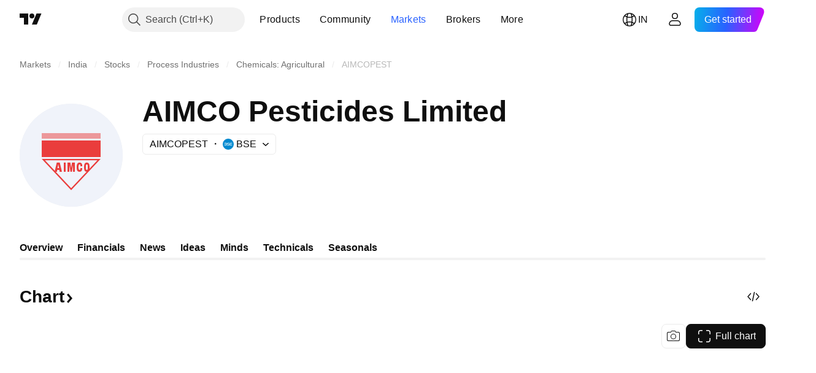

--- FILE ---
content_type: image/svg+xml
request_url: https://s3-symbol-logo.tradingview.com/aimco-pesticides-ltd.svg
body_size: 0
content:
<!-- by TradingView --><svg width="18" height="18" viewBox="0 0 18 18" xmlns="http://www.w3.org/2000/svg"><path fill="#F0F3FA" d="M0 0h18v18H0z"/><path fill="#EA3D3C" d="M4 6h10v3H4z"/><path fill-rule="evenodd" d="M14 9H4l5 6 5-6Zm-.55.26h-8.9L9 14.61l4.45-5.35Z" fill="#EA3D3C"/><path fill="#EA3D3C" fill-opacity=".5" d="M4 5h10v1H4zM6 10h6v1H6z"/></svg>

--- FILE ---
content_type: image/svg+xml
request_url: https://s3-symbol-logo.tradingview.com/aimco-pesticides-ltd--big.svg
body_size: 375
content:
<!-- by TradingView --><svg width="56" height="56" viewBox="0 0 56 56" xmlns="http://www.w3.org/2000/svg"><path fill="#F0F3FA" d="M0 0h56v56H0z"/><path fill="#EA3D3C" d="M12 20h32v9H12z"/><path fill-rule="evenodd" d="M44 30H12l16 17 16-17Zm-1.75.75h-28.5L28 45.89l14.25-15.14Z" fill="#EA3D3C"/><path d="m36 34.51.01.81c.01.25.11.68.49.68.37 0 .48-.43.49-.68a22.98 22.98 0 0 0 0-1.62c-.01-.24-.12-.7-.49-.7-.38 0-.48.45-.49.7l-.01.81Zm-1 0c0-1.1.11-2.51 1.5-2.51.86 0 1.3.55 1.42 1.36a7.49 7.49 0 0 1 0 2.3c-.13.83-.56 1.34-1.42 1.34-.86 0-1.3-.51-1.42-1.33-.05-.32-.08-.7-.08-1.16ZM33 33.56c0-.55-.22-.56-.44-.56-.56 0-.56 1-.56 1.51 0 .49.08 1.49.56 1.49.48 0 .44-.71.44-1h1v.34c0 .95-.44 1.66-1.44 1.66-1.48 0-1.56-1.3-1.56-2.49 0-1.15.12-2.51 1.56-2.51.94 0 1.44.63 1.44 1.53V34h-1v-.44ZM26 32h1.56l.43 2.96h.02l.43-2.96H30v5h-1v-3.73h-.01l-.6 3.73h-.78l-.6-3.73H27V37h-1v-5ZM24 32h1v5h-1v-5ZM20.98 33.02l-.42 2h.87l-.43-2h-.02ZM21.8 32l1.2 5h-1.29l-.13-1h-1.17l-.13 1H19l1.18-5h1.62Z" fill="#EA3D3C"/><path fill="#EA3D3C" fill-opacity=".5" d="M12 16h32v3H12z"/></svg>

--- FILE ---
content_type: application/javascript; charset=utf-8
request_url: https://static.tradingview.com/static/bundles/init-symbol-page-tab-overview.f1769145c00dde5d6be3.js
body_size: 45687
content:
(self.webpackChunktradingview=self.webpackChunktradingview||[]).push([[48224,83255],{711651:e=>{e.exports={iconButton:"iconButton-RAiBjVep",square:"square-RAiBjVep",round:"round-RAiBjVep",primary:"primary-RAiBjVep",icon:"icon-RAiBjVep",secondary:"secondary-RAiBjVep",tertiary:"tertiary-RAiBjVep","primary-special":"primary-special-RAiBjVep"}},717717:e=>{e.exports={"light-button-group":"light-button-group-hYzoF5Ub","equal-cols":"equal-cols-hYzoF5Ub",equal:"equal-hYzoF5Ub","light-button-group-xsmall":"light-button-group-xsmall-hYzoF5Ub","light-button-group-small":"light-button-group-small-hYzoF5Ub","light-button-group-primary":"light-button-group-primary-hYzoF5Ub"}},964467:e=>{e.exports={group:"group-NGVKpq85"}},902773:e=>{e.exports={divider:"divider-pzdcWv_c","orientation-horizontal":"orientation-horizontal-pzdcWv_c","orientation-vertical":"orientation-vertical-pzdcWv_c","size-xsmall":"size-xsmall-pzdcWv_c","size-small":"size-small-pzdcWv_c","size-medium":"size-medium-pzdcWv_c","size-large":"size-large-pzdcWv_c","size-xlarge":"size-xlarge-pzdcWv_c","size-xxlarge":"size-xxlarge-pzdcWv_c","type-primary":"type-primary-pzdcWv_c","type-secondary":"type-secondary-pzdcWv_c"}},878043:e=>{e.exports={listItem:"listItem-U6RVh5cz"}},850920:e=>{e.exports={countdown:"countdown-bxRKbiNp","size-m":"size-m-bxRKbiNp",card:"card-bxRKbiNp","size-s":"size-s-bxRKbiNp","size-custom":"size-custom-bxRKbiNp",number:"number-bxRKbiNp",label:"label-bxRKbiNp",pricing:"pricing-bxRKbiNp",settings:"settings-bxRKbiNp",dark:"dark-bxRKbiNp",ipo:"ipo-bxRKbiNp",profile:"profile-bxRKbiNp",offer:"offer-bxRKbiNp","cyber-monday":"cyber-monday-bxRKbiNp","black-friday":"black-friday-bxRKbiNp","broker-awards":"broker-awards-bxRKbiNp","paper-competition":"paper-competition-bxRKbiNp",christmas:"christmas-bxRKbiNp",coupon:"coupon-bxRKbiNp","coupon-profile":"coupon-profile-bxRKbiNp","coupon-profile-subscriptions":"coupon-profile-subscriptions-bxRKbiNp","coupon-promo-banner":"coupon-promo-banner-bxRKbiNp"}},340446:e=>{e.exports={icon:"icon-QSgVOtuw",crown:"crown-QSgVOtuw icon-QSgVOtuw",noDividend:"noDividend-QSgVOtuw icon-QSgVOtuw",description:"description-QSgVOtuw icon-QSgVOtuw"}},217515:e=>{e.exports={container:"container-thopZfjQ",empty:"empty-thopZfjQ",illustration:"illustration-thopZfjQ"}},69753:e=>{e.exports={badge:"badge-tORTj1CH",developing:"developing-tORTj1CH",positive:"positive-tORTj1CH",stable:"stable-tORTj1CH",negative:"negative-tORTj1CH",noOutlook:"noOutlook-tORTj1CH"}},758962:e=>{e.exports={container:"container-HFrIHiHC"}},648645:e=>{e.exports={chartWrapper:"chartWrapper-yDSd1boJ"}},608920:e=>{e.exports={minHeightBox:"minHeightBox-bY2GTq0B"}},104159:e=>{e.exports={block:"block-e63LVfbO",ast:"ast-e63LVfbO",buttonMedium:"buttonMedium-e63LVfbO",buttonLarge:"buttonLarge-e63LVfbO"}},250479:e=>{e.exports={changeRed:"changeRed-mgaPdXvL",changeGreen:"changeGreen-mgaPdXvL"}},577151:e=>{e.exports={grid:"grid-OQuT13_1"}},186073:e=>{e.exports={wrapper:"wrapper-agYwiCQT"}},142874:e=>{e.exports={content:"content-rkpLqNvN"}},161789:e=>{e.exports={
chartWrapper:"chartWrapper-xZS7zEfK"}},246609:e=>{e.exports={wrapper:"wrapper-GLkvyFvp"}},803750:e=>{e.exports={counterWrapper:"counterWrapper-DzitUVzn",counterContainer:"counterContainer-DzitUVzn",pastDateContainer:"pastDateContainer-DzitUVzn",counter:"counter-DzitUVzn",header:"header-DzitUVzn",offerDateInPast:"offerDateInPast-DzitUVzn",mobileButton:"mobileButton-DzitUVzn",desktopButton:"desktopButton-DzitUVzn"}},138643:e=>{e.exports={container:"container-uelJucf4",withSubgridRows:"withSubgridRows-uelJucf4"}},13486:e=>{e.exports={filmstripContainer:"filmstripContainer-SEcAdt__",filmstripItems:"filmstripItems-SEcAdt__"}},191660:e=>{e.exports={root:"root-FjMFrhjW",userContainer:"userContainer-FjMFrhjW",userInfo:"userInfo-FjMFrhjW",avatar:"avatar-FjMFrhjW",username:"username-FjMFrhjW",created:"created-FjMFrhjW",descriptionContainer:"descriptionContainer-FjMFrhjW",descriptionLine:"descriptionLine-FjMFrhjW",buttonsContainer:"buttonsContainer-FjMFrhjW",button:"button-FjMFrhjW",buttonText:"buttonText-FjMFrhjW"}},619698:e=>{e.exports={emptyStateButton:"emptyStateButton-Su0ms7Sr"}},851552:e=>{e.exports={container:"container-PqTjPAFX",chart:"chart-PqTjPAFX"}},584522:e=>{e.exports={container:"container-fWSXoySn","asymp--highlighted":"asymp--highlighted-fWSXoySn",icon:"icon-fWSXoySn"}},772743:e=>{e.exports={"container--highlighted":"container--highlighted-Zvbuvzhn"}},906785:e=>{e.exports={paywallEmptyState:"paywallEmptyState-sNGIwE1p",paywallEmptyStateButton:"paywallEmptyStateButton-sNGIwE1p",paywallEmptyStateIcon:"paywallEmptyStateIcon-sNGIwE1p"}},696921:e=>{e.exports={slider:"slider-pH0eyf2b",container:"container-pH0eyf2b",wrapper:"wrapper-pH0eyf2b",slides:"slides-pH0eyf2b",slide:"slide-pH0eyf2b",bullets:"bullets-pH0eyf2b",bullet:"bullet-pH0eyf2b",active:"active-pH0eyf2b",control:"control-pH0eyf2b",prev:"prev-pH0eyf2b",next:"next-pH0eyf2b",icon:"icon-pH0eyf2b"}},33240:e=>{e.exports={seeAllCard:"seeAllCard-fdQaDLgn",wrapper:"wrapper-fdQaDLgn",corporateBond:"corporateBond-fdQaDLgn",fund:"fund-fdQaDLgn"}},469452:e=>{e.exports={customTickerCard:"customTickerCard-njA0HpW9",container:"container-njA0HpW9",containerWithoutLogo:"containerWithoutLogo-njA0HpW9",stats:"stats-njA0HpW9"}},241190:e=>{e.exports={customTickerCard:"customTickerCard-ipvSyjYH",container:"container-ipvSyjYH",blockHeader:"blockHeader-ipvSyjYH",blockContent:"blockContent-ipvSyjYH",logo:"logo-ipvSyjYH",link:"link-ipvSyjYH",shortName:"shortName-ipvSyjYH",price:"price-ipvSyjYH",change:"change-ipvSyjYH"}},69960:e=>{e.exports={customTickerCard:"customTickerCard-V7w9fVZ1",container:"container-V7w9fVZ1",containerWithoutLogo:"containerWithoutLogo-V7w9fVZ1",valueAndChangeContainer:"valueAndChangeContainer-V7w9fVZ1",withChange:"withChange-V7w9fVZ1",containerNoData:"containerNoData-V7w9fVZ1",showContainer:"showContainer-V7w9fVZ1"}},932330:e=>{e.exports={tabs:"tabs-IQ4Fn6pL",block:"block-IQ4Fn6pL",currency:"currency-IQ4Fn6pL"}},933769:e=>{e.exports={card:"card-UtYQKmAL",skeletonCard:"skeletonCard-UtYQKmAL"}},58131:e=>{e.exports={filmstrip:"filmstrip-AfIreD3O",
filmstripItems:"filmstripItems-AfIreD3O"}},305223:e=>{e.exports={content:"content-o1CQs_Mg",rangeButtonRed:"rangeButtonRed-o1CQs_Mg",rangeButtonGreen:"rangeButtonGreen-o1CQs_Mg",rangeButtonNoChange:"rangeButtonNoChange-o1CQs_Mg",rangeButton:"rangeButton-o1CQs_Mg",change:"change-o1CQs_Mg",selected:"selected-o1CQs_Mg"}},514952:e=>{e.exports={"mini-chart-height":"320px","mini-chart-height-mobile":"400px"}},417128:e=>{e.exports={"mini-chart-height":"320px","mini-chart-height-mobile":"400px",chart:"chart-UwPnkWcU",container:"container-UwPnkWcU",showTabs:"showTabs-UwPnkWcU",rangeWrapper:"rangeWrapper-UwPnkWcU",fixHeight:"fixHeight-UwPnkWcU",roundTabsWrapper:"roundTabsWrapper-UwPnkWcU",chartTypeControlsWrapper:"chartTypeControlsWrapper-UwPnkWcU",chartPropsControls:"chartPropsControls-UwPnkWcU",mobileFullChartButton:"mobileFullChartButton-UwPnkWcU",desktopFullChartButton:"desktopFullChartButton-UwPnkWcU"}},727716:e=>{e.exports={container:"container-EBQD246z",heading:"heading-EBQD246z",chart:"chart-EBQD246z",scrollWrapper:"scrollWrapper-EBQD246z",forecast:"forecast-EBQD246z",tooltipColor:"tooltipColor-EBQD246z",bottomScaleClassname:"bottomScaleClassname-EBQD246z",hideTable:"hideTable-EBQD246z",witOutMargin:"witOutMargin-EBQD246z"}},403205:e=>{e.exports={container:"container-zAn3wECP",wrapper:"wrapper-zAn3wECP",themeSideSmall:"themeSideSmall-zAn3wECP",themeSideMedium:"themeSideMedium-zAn3wECP",themeCentralSmall:"themeCentralSmall-zAn3wECP",themeCentralMedium:"themeCentralMedium-zAn3wECP",themeCentralLarge:"themeCentralLarge-zAn3wECP"}},680554:e=>{e.exports={block:"block-zhYP6S89",small:"small-zhYP6S89",medium:"medium-zhYP6S89",large:"large-zhYP6S89"}},128602:e=>{e.exports={container:"container-T7h3eI_T",chart:"chart-T7h3eI_T",chartTitle:"chartTitle-T7h3eI_T",legends:"legends-T7h3eI_T",legend:"legend-T7h3eI_T",title:"title-T7h3eI_T",swatch:"swatch-T7h3eI_T",content:"content-T7h3eI_T",contentCurrency:"contentCurrency-T7h3eI_T"}},429270:e=>{e.exports={wrapper:"wrapper-TDPZSHQc",hide:"hide-TDPZSHQc",show:"show-TDPZSHQc"}},9195:e=>{e.exports={container:"container-nryGse1o",chartWrapper:"chartWrapper-nryGse1o",chartWrapper__tenorScaleButtonWrapper:"chartWrapper__tenorScaleButtonWrapper-nryGse1o",chartBlock:"chartBlock-nryGse1o",chart:"chart-nryGse1o",fade:"fade-nryGse1o",transparent:"transparent-nryGse1o",seriesToggler:"seriesToggler-nryGse1o",tooltip:"tooltip-nryGse1o",chartLegend:"chartLegend-nryGse1o",controlsWrapper:"controlsWrapper-nryGse1o",withTitle:"withTitle-nryGse1o",title:"title-nryGse1o",header:"header-nryGse1o"}},15535:e=>{e.exports={block:"block-G2npnjXY",title:"title-G2npnjXY",small:"small-G2npnjXY",medium:"medium-G2npnjXY",large:"large-G2npnjXY"}},459395:e=>{e.exports={icon:"icon-fU7r_2Jc",crown:"crown-fU7r_2Jc icon-fU7r_2Jc",key:"key-fU7r_2Jc icon-fU7r_2Jc",doc:"doc-fU7r_2Jc icon-fU7r_2Jc",buttonContainer:"buttonContainer-fU7r_2Jc"}},862697:e=>{e.exports={container:"container-Zm_pFlIM",filmstripItems:"filmstripItems-Zm_pFlIM"}},816670:e=>{e.exports={container:"container-UBpL5guY",rectangle:"rectangle-UBpL5guY",
title:"title-UBpL5guY",firstRow:"firstRow-UBpL5guY",lastRow:"lastRow-UBpL5guY"}},484048:e=>{e.exports={container:"container-o7daInZo",rectangle:"rectangle-o7daInZo",circle:"circle-o7daInZo",title:"title-o7daInZo",icon:"icon-o7daInZo",firstRow:"firstRow-o7daInZo",secondRow:"secondRow-o7daInZo",lastRow:"lastRow-o7daInZo"}},626769:e=>{e.exports={wrap:"wrap-grNzcBwJ",title:"title-grNzcBwJ",valueWrap:"valueWrap-grNzcBwJ",percent:"percent-grNzcBwJ",value:"value-grNzcBwJ",highlighted:"highlighted-grNzcBwJ",unit:"unit-grNzcBwJ",smallFont:"smallFont-grNzcBwJ"}},881286:e=>{e.exports={container:"container-Df7zNDlb",grid:"grid-Df7zNDlb"}},984308:e=>{e.exports={container:"container-w2uP7XbT",wrap:"wrap-w2uP7XbT",digit:"digit-w2uP7XbT",animated:"animated-w2uP7XbT"}},815035:e=>{e.exports={price:"price-NNqJRILL"}},700733:(e,t,n)=>{"use strict";n.d(t,{ClickableIconButton:()=>d});var a=n(50959),r=n(497754),o=n.n(r),s=n(424628),i=n(61651),l=n(8626),c=n(711651),u=n.n(c);const d=(0,a.forwardRef)(((e,t)=>{const n=(0,a.useContext)(s.IconButtonVariantContext).variant,{title:r,onClick:c,colorClassName:d,icon:m,variant:p=n??s.DEFAULT_ICON_BUTTON_VARIANT,shape:h="square",tabIndex:f,dataQaId:g,...v}=e,y=(0,l.filterCheckedDataProps)(v,g);return a.createElement("button",{ref:t,title:r,type:"button","aria-label":r,onClick:c,tabIndex:f,className:o()(u().iconButton,u()[p],u()[h],d,"apply-common-tooltip"),...y},a.createElement(i.BlockIcon,{icon:m,className:u().icon,"aria-hidden":"true"}))}))},424628:(e,t,n)=>{"use strict";n.d(t,{DEFAULT_ICON_BUTTON_VARIANT:()=>r,IconButtonVariantContext:()=>o,IconButtonVariantContextProvider:()=>s});var a=n(50959);const r="primary",o=(0,a.createContext)({variant:void 0});function s(e){return a.createElement(o.Provider,{value:{variant:e.variant}},e.children)}},634942:(e,t,n)=>{"use strict";n.d(t,{ClickableIconButton:()=>r.ClickableIconButton,IconButton:()=>i,IconButtonVariantContextProvider:()=>l.IconButtonVariantContextProvider});var a=n(50959),r=n(700733),o=n(8626);const s=(0,a.forwardRef)(((e,t)=>{const{onToggle:n,isToggled:s,toggledTitle:i,toggledIcon:l,toggledColorClassName:c,untoggledTitle:u,untoggledIcon:d,untoggledColorClassName:m,variant:p,shape:h,dataQaId:f,tabIndex:g,...v}=e,y=(0,o.filterCheckedDataProps)(v);let b,_,C;return s?(C=i,b=l,_=c):(C=u,b=d,_=m),a.createElement(r.ClickableIconButton,{title:C,icon:b,onClick:()=>n(!s),colorClassName:_,variant:p,shape:h,ref:t,dataQaId:f,tabIndex:g,...y})})),i=(0,a.forwardRef)(((e,t)=>"onClick"in e?a.createElement(r.ClickableIconButton,{...e,ref:t}):a.createElement(s,{...e,ref:t})));var l=n(424628)},856626:(e,t,n)=>{"use strict";n.d(t,{LightButtonGroup:()=>d});var a=n(50959),r=n(729040),o=n(729926),s=n(497754),i=n.n(s),l=n(717717),c=n.n(l);function u(e){const{children:t,className:n,size:s,isEqualSize:l,cols:u,rows:d,type:m,role:p,ariaLabel:h,...f}=e,g="primary"===m,v=g?a.Children.count(t):u,y=function(e){const{size:t="medium",className:n,isEqualSize:a,type:r,cols:o}=e
;return i()(c()["light-button-group"],t&&c()[`light-button-group-${t}`],a&&(o&&1!==o?c()["equal-cols"]:c().equal),n,"primary"===r&&c()["light-button-group-primary"])}({size:s,className:n,isEqualSize:l,type:m,cols:u});return a.createElement(r.ControlGroup,{className:y,cols:v,...f,role:p,"aria-label":h},a.createElement(o.ButtonGroupContext.Provider,{value:{isInButtonGroup:!0,isGroupPrimary:g}},t))}function d(e){return a.createElement(u,{...e})}n(643528)},729040:(e,t,n)=>{"use strict";n.d(t,{ControlGroup:()=>u});var a=n(50959),r=n(497754),o=n.n(r),s=n(301792),i=n(964467),l=n.n(i);function c(e,t,n){return{isTop:e<t,isRight:e%t==t-1,isBottom:e>=t*(n-1),isLeft:e%t==0}}function u(e){const{children:t,rows:n,cols:r,disablePositionAdjustment:i,className:u,role:d,dataQaId:m,...p}=e,h=a.Children.count(t),f=r??h,g=n??function(e,t){return Math.ceil(e/t)}(h,f),v=(0,a.useMemo)((()=>{const e=[];for(let t=0;t<h;t++)e.push({isGrouped:!0,cellState:c(t,f,g),disablePositionAdjustment:i});return e}),[h,f,g,i]),y=a.Children.map(t,((e,t)=>a.createElement(s.ControlGroupContext.Provider,{value:v[t]},e))),b={"--ui-lib-control-group-cols":f.toString(10),"--ui-lib-control-group-rows":g.toString(10)};return a.createElement("span",{className:o()(l().group,u),style:b,role:d,"data-qa-id":m,...p},y)}},319796:(e,t,n)=>{"use strict";n.d(t,{Divider:()=>l});var a=n(50959),r=n(497754),o=n.n(r),s=n(902773),i=n.n(s);function l(e){const{className:t,type:n="secondary",size:r="small",orientation:s="horizontal"}=e,l=o()(t,i().divider,i()[`size-${r}`],i()[`type-${n}`],i()[`orientation-${s}`]);return a.createElement("hr",{className:l,"aria-orientation":s})}},942834:(e,t,n)=>{"use strict";function a(e){if(window.requestIdleCallback){const t=window.requestIdleCallback(e);return()=>window.cancelIdleCallback(t)}{const t=setTimeout(e);return()=>window.clearTimeout(t)}}n.d(t,{requestIdleCallbackFallbacked:()=>a})},429973:(e,t,n)=>{"use strict";n.d(t,{formatTime:()=>m,isValidTimeOptionsDateStyle:()=>d,isValidTimeOptionsRange:()=>u});const a={calendar:"gregory",numberingSystem:"latn",hour12:!1},r={year:"numeric",month:"short",day:"numeric"},o={year:"numeric",month:"2-digit",day:"2-digit"},s={hour:"2-digit",minute:"2-digit",second:"2-digit"},i={timeZoneName:"shortOffset",weekday:"short"},l={year:0,month:1,day:2,hour:3,minute:4,second:5};const c=["year","month","day","hour","minute","second"];function u(e){return c.includes(e)}function d(e){return"numeric"===e||"short"===e}function m(e,t,n="year",c="day",u){const d=function(e="year",t="day",n={}){[e,t]=l[t]>l[e]?[e,t]:[t,e];const c={..."numeric"===n.dateStyle?o:r,...s},u=n.fractionalSecondDigits,d={...a,fractionalSecondDigits:void 0===u?void 0:Math.floor(Math.min(Math.max(1,u),3)),timeZone:n.timeZone,weekday:n.weekday?i.weekday:void 0,timeZoneName:n.timeZoneName?i.timeZoneName:void 0};return Object.keys(c).forEach((n=>{l[n]>=l[e]&&l[n]<=l[t]&&(d[n]=c[n])})),d}(n,c,u),m=new Intl.DateTimeFormat(t,d),p=new Date(e);return m.format(p)}},84063:(e,t,n)=>{"use strict";n.d(t,{CLIENT_TO_SERVER_FIELD_MAPPING:()=>a,
mapServerQuoteValuesToClient:()=>o});const a=new Map([["change","ch"],["last_price","lp"],["change_percent","chp"],["update_mode_seconds",null]]),r=new Map([["ch","change"],["lp","last_price"],["chp","change_percent"]]);function o(e){const t={};for(const[n,a]of Object.entries(e)){t[r.get(n)??n]=a}return t}},626166:(e,t,n)=>{"use strict";n.d(t,{QuoteSessionSnapshoter:()=>d});var a=n(978956),r=n(900608),o=n(357517),s=n(650151),i=n(761637),l=n(332906),c=n(274210),u=n(84063);class d{constructor(e){if(this._onSymbolData=new a.Delegate,this._incomplete=new Set,this._updatedFields=new Map,this._connected=!1,this._batcher=null,this._handler=e=>{switch(e.method){case"connected":this._connected||(this._connected=!0,this._handleConnected());break;case"quote_symbol_data":this._connected&&this._handleSymbolData(e.params[0]);break;case"quote_completed":this._connected&&this._handleCompleteData(e.params[0]);break;case"disconnected":this._connected&&(this._connected=!1,this._batcher=null)}},0===e.fields.length)throw new Error('Support for empty "fields" array is not implemented');const{provider:t=l.QuoteSession}=e;this._fields=new Set(e.fields),this._session=new t(e.api,["snapshoter",e.name,(0,r.randomHash)()].filter(Boolean).join("_")),this._session.connect(this._handler)}getSnapshotSync(e,t){const n=d.cache.get(e);return n&&this._isSnapshotReady(n,{fields:t,timestamp:null})?n:null}getSnapshotsForAllSync(e,t){return e.map((e=>this.getSnapshotSync(e,t)))}getSnapshot(e,t,n){const a=n?.signal??null,r=n?.freshness,i=void 0!==r?Date.now()-r:null;return new Promise(((n,r)=>{if(a&&a.aborted)throw(0,o.createAbortError)();const l=()=>{this._onSymbolData.unsubscribe(this,c),r((0,o.createAbortError)())},c=(r=e)=>{if(r!==e)return;const o=d.cache.get(e);o&&this._isSnapshotReady(o,{timestamp:i,symbol:e,fields:t})&&(this._onSymbolData.unsubscribe(this,c),a?.removeEventListener("abort",l),n(o))};if(!(()=>{const a=d.cache.get(e);if(!a)return!1;const r=(0,s.ensureNotNull)(d.cache.getTimes(e));return!!this._isSnapshotReady(a,{fields:t,symbol:e,timestamp:i,times:r})&&(n(a),!0)})()&&(a?.addEventListener("abort",l,{once:!0}),this._onSymbolData.subscribe(this,c),!this._incomplete.has(e))){if(this._updatedFields.set(e,new Set),this._incomplete.add(e),!this._connected)return;if(null===this._batcher){const t=this._batcher={symbols:new Set([e]),promise:Promise.resolve().then((()=>{this._batcher===t&&(this._session.quoteAddSymbols([...t.symbols]),this._batcher=null)}))}}else this._batcher.symbols.add(e)}}))}getSnapshotsForAll(e,t,n){return Promise.all(e.map((e=>this.getSnapshot(e,t,n))))}static relax(e){return e}static isSuccess(e){return"error"!==e.status}static hasAllFields(e,t){for(const n of Array.from(t))if(!e.hasOwnProperty(n))return!1;return!0}_isSnapshotReady(e,t){const{fields:n,timestamp:a,times:r,symbol:o}=t;return"error"===e.status||(null!==a&&r?this._isAllFieldsUpToDate(e,r,n,a):null!==a&&o?this._isAllFieldsUpdated(e,o,n):this._hasAllFields(e,n))}_isAllFieldsUpdated(e,t,n){if("error"===e.status)return!0;const a=this._updatedFields.get(t)
;if(!a||!a.size)return!1;for(const e of Array.from(n))if(!a.has(e))return!1;return!0}_hasAllFields(e,t){return d.hasAllFields(e.values,Array.from(t))}_isAllFieldsUpToDate(e,t,n,a){if("error"===e.status)return!0;if(!t)return!1;for(const e of Array.from(n)){const n=t.get(e);if(!t.has(e)||void 0===n)return!1;if(n<a)return!1}return!0}_handleConnected(){if(this._fields.size>0){const e=[...this._fields].flatMap((e=>{const t=u.CLIENT_TO_SERVER_FIELD_MAPPING.get(e);return null!==t?t??e:[]}));this._session.quoteSetFields(e)}this._incomplete.size>0&&this._session.quoteAddSymbols([...this._incomplete])}_handleCompleteData(e){const t=d.cache.get(e)??{symbolname:e,status:"ok",values:{}};d.cache.update(t,this._fields,!0),this._updatedFields.set(e,this._fields),this._session.quoteRemoveSymbols([e]),this._incomplete.delete(e),this._onSymbolData.fire(e)}_handleSymbolData(e){(0,i.normalizeUpdateMode)(e.values),d.cache.update(e,this._fields,!1);const t=e.symbolname,n=(0,s.ensureDefined)(this._updatedFields.get(t)),a=new Set(n);for(const t of this._fields)e.values.hasOwnProperty(t)&&a.add(t);this._updatedFields.set(t,a),"error"===e.status?this._handleCompleteData(t):this._onSymbolData.fire(t)}}d.cache=c.QUOTE_FIELDS_CACHE},437357:(e,t,n)=>{"use strict";n.d(t,{MindsApiError:()=>l,adaptMind:()=>r,adaptMindData:()=>i});var a=n(35588);function r(e){const{uid:t,created:n,text_ast:r,text:o,url:s,snapshot_url:i,snapshot_id:l,symbols:c,hidden:u,total_comments:d}=e;return{uid:t,createdAt:n,textAst:(0,a.isASTRootNode)(r)?r:void 0,text:o,url:s||"",snapshotUrl:i??void 0,snapshotId:l??void 0,symbols:c,isHidden:u,commentsCount:d}}function o(e){return Array.isArray(e)?e:[]}function s(e){const{author:{uri:t,username:n,broker_name:a,avatars:r,badges:s,is_followed:i}}=e;return{uri:t,username:n,displayName:a||n,avatar:r.mid,badges:o(s),isFollowed:Boolean(i)}}function i(e){const{like_status:t,total_likes:n}=e;return{mind:r(e),author:s(e),isBoosted:Boolean(t),boostsCount:n}}class l extends Error{constructor({response:e,message:t,userFriendlyMessage:n,data:a}){super(t??n),this.name="MindsApiError",this.response=e,this.userFriendlyMessage=n,this.data=a}toString(){return`MindsApiError: ${this.message||""}. ${this.userFriendlyMessage||""} Url: ${this.response.url}; Status: ${this.response.status};`}}},789956:(e,t,n)=>{"use strict";n.r(t),n.d(t,{Countdown:()=>d,CountdownTheme:()=>a});var a,r=n(50959),o=n(497754),s=n.n(o),i=n(774218),l=n(350602),c=n(362361),u=n(850920);function d(e){const{countToTimestamp:t,theme:n,size:a="custom",className:o,onFinish:d,skipSsr:m=!1}=e,[p,h]=(0,r.useState)(!m),f=(0,c.useCountdown)(t,d),g=(0,c.getCountdownTuple)(f),v=g.map((({value:e,label:t,type:n})=>"seconds"!==n?e+" "+t:"")).join(" "),y=g.map((({value:e,type:t})=>e+t)).join(" ");return(0,i.useIsomorphicLayoutEffect)((()=>{h(!0)}),[]),r.createElement("time",{className:s()(u.countdown,u[n],u[`size-${a}`],o),"aria-label":p?v:void 0,dateTime:p?y:void 0,role:"text"},g.map((({value:e,label:t,type:n})=>r.createElement("div",{key:n,className:u.card,"aria-hidden":!0
},r.createElement("span",{className:u.number},p&&r.createElement(l.RollingNumber,{value:e,changeDirection:-1})),r.createElement("span",{className:u.label},t)))))}!function(e){e.Default="",e.Profile="profile",e.BlackFriday="black-friday",e.CyberMonday="cyber-monday",e.BrokerAwards="broker-awards",e.PaperCompetition="paper-competition",e.Offer="offer",e.Pricing="pricing",e.Settings="settings",e.Christmas="christmas",e.Coupon="coupon",e.CouponProfile="coupon-profile",e.CouponProfileSubscriptions="coupon-profile-subscriptions",e.CouponPromoBanner="coupon-promo-banner",e.Dark="dark",e.Ipo="ipo"}(a||(a={}))},35387:(e,t,n)=>{"use strict";n.d(t,{entireWorldMarketsPreset:()=>s,g20MarketsPreset:()=>i,getMarketGroupNameMap:()=>o,getPresetByValue:()=>c,isMarketsPreset:()=>l});var a=n(444372),r=n(143517);const o=()=>({[r.MarketGroup.Custom]:"",[r.MarketGroup.EntireWorld]:"",[r.MarketGroup.NorthAmerica]:a.t(null,void 0,n(325381)),[r.MarketGroup.Europe]:a.t(null,void 0,n(546890)),[r.MarketGroup.MiddleEastAfrica]:a.t(null,void 0,n(850434)),[r.MarketGroup.MexicoSouthAmerica]:a.t(null,void 0,n(770306)),[r.MarketGroup.AsiaPacific]:a.t(null,void 0,n(4825)),[r.MarketGroup.Worldwide]:a.t(null,void 0,n(321684)),[r.MarketGroup.G20]:a.t(null,void 0,n(815636))}),s=e=>({value:"entire_world",name:a.t(null,void 0,n(537396)),desc:"",group:r.MarketGroup.Custom,countries:e??[]}),i=()=>({value:"g20",name:a.t(null,void 0,n(842790)),desc:"",group:r.MarketGroup.Custom,countries:["ar","au","br","ca","cn","fr","de","in","id","it","jp","kr","mx","ru","sa","za","tr","gb","us","eu"]});function l(e){return e.group===r.MarketGroup.Custom&&e.hasOwnProperty("countries")}function c(e){switch(e){case"entire_world":return s();case"g20":return i()}}},262714:(e,t,n)=>{"use strict";n.d(t,{AnalyticsProvider:()=>i});var a=n(50959),r=n(942834),o=n(776734),s=n(763021);const i=e=>((0,a.useEffect)((()=>{e.eventName&&(0,r.requestIdleCallbackFallbacked)(o.getTracker)}),[]),a.createElement(s.AnalyticsContext.Provider,{value:e},e.children))},672080:(e,t,n)=>{"use strict";n.d(t,{withAnalyticsView:()=>u});var a=n(50959),r=n(290484),o=n(449807),s=n(763021),i=n(923354),l=n(826112);const c=(0,r.default)(i.sendEvent,1e3);function u(e,t,n,r){const i=(0,a.forwardRef)(((n,i)=>{const{eventName:u,include:d}=(0,a.useContext)(s.AnalyticsContext),m=(0,o.useIntersectionObserver)((e=>{const n=e.find((e=>e.isIntersecting));n&&u&&c(u,n.target,l.AnalyticsAction.VIEW,t||{},{include:d})}),{threshold:r||1,ref:i});return a.createElement(e,{...n,ref:u?m:i})}));return n&&Object.assign(i,n),i}},783084:(e,t,n)=>{"use strict";n.d(t,{BlockedInfoBanner:()=>i});var a,r=n(50959),o=n(97275),s=n(340446);function i(e){const{text:t,title:n,actionButton:i,iconClass:l}=e;return r.createElement(o.EmptyStateBlock,{iconClass:function(){switch(l){case a.Crown:return s.crown;case a.NoDividend:return s.noDividend;case a.Description:return s.description;default:return s.crown}}(),text:t,textSize:"large",title:n,action:i})}!function(e){e.Crown="crown",e.NoDividend="no_dividend",e.Description="description"}(a||(a={}))},
229895:(e,t,n)=>{"use strict";n.d(t,{BondCurveChart:()=>d});var a=n(50959),r=n(444372),o=n(497754),s=n.n(o),i=n(311239),l=n(97275),c=n(800315),u=n(217515);function d(e){const{countryCode:t,isLoading:o,className:d,...m}=e,p=o&&!m.data.length;return a.createElement("div",{className:s()(u.container,p&&u.empty,d)},p?a.createElement(l.EmptyStateBlock,{textSize:"large",iconClass:u.illustration,title:r.t(null,void 0,n(850871)),text:r.t(null,void 0,n(315897)),action:a.createElement(i.SquareAnchorButton,{href:"/yield-curves/"},r.t(null,void 0,n(590481)))}):a.createElement(c.SeriesChartQuoted,{...m}))}},88257:(e,t,n)=>{"use strict";n.d(t,{BondIssuerRatingBadge:()=>p});var a=n(50959),r=n(497754),o=n.n(r),s=n(444372),i=n(377454),l=n(332588),c=n(309103),u=n(69753);function d(){document.removeEventListener("scroll",d),document.removeEventListener("touchstart",d),document.removeEventListener("mouseout",d),(0,c.hide)()}const m=e=>{(0,c.showOnElement)(e.currentTarget,{tooltipDelay:0}),document.addEventListener("scroll",d),document.addEventListener("touchstart",d),document.addEventListener("mouseout",d)};function p(e){const{title:t,ratingOutlook:r}=e,{tooltip:d,className:p,ref:f,...g}=(0,l.useTooltip)({tooltip:s.t(null,void 0,n(596402)).format({ratingName:t}),doNotShowTooltipOnTouch:!1,showTooltip:c.showOnElement,hideTooltip:c.hide,onClick:m});return a.createElement(i.Badge,{className:o()(u.badge,p,h(r)),title:d,tabIndex:0,reference:f,...g},t)}function h(e){switch(e){case 2:return u.developing;case 1:return u.positive;case 0:return u.stable;case-1:return u.negative;default:return u.noOutlook}}},992681:(e,t,n)=>{"use strict";function a(e){if(!e.length)return;const t=[...e].sort(((e,t)=>e.date-t.date)),{outlook:n}=t[t.length-1];return n}n.d(t,{getBondIssuerOutlook:()=>a})},657422:(e,t,n)=>{"use strict";function a(e){if(!e.length)return 0;const t=[...e].sort(((e,t)=>e.date-t.date)),{rating:n}=t[t.length-1];return n}function r(e,t){return t.find((t=>t.value===e))?.title}n.d(t,{getIssueRating:()=>a,getIssueValue:()=>r})},172649:(e,t,n)=>{"use strict";n.d(t,{useGetBondChartProps:()=>s});var a=n(50959),r=n(357517),o=n(866893);function s(e,t=!0){const[s,i]=(0,a.useState)({data:[],markers:[],quoteSymbolsMap:[],quoteFields:[],quoteDataToSeriesData:()=>[],quoteDataToSeriesMarkers:()=>[],isLoading:!1,chartOptions:{localization:{tickmarksPriceFormatter:o.yieldCurveTickmarksPriceFormatter}}});return(0,a.useEffect)((()=>{const a=new AbortController;return(0,r.respectAbort)(a.signal,Promise.all([n.e(63444),n.e(4570),n.e(49915),n.e(7377)]).then(n.bind(n,549915))).then((n=>{n.getBondsProps(e,t).then((e=>{i((t=>({...t,...n.addNeutralMarkers(e),isLoading:!0})))}))})).catch((()=>i((e=>({...e,isLoading:!0}))))),()=>{a.abort()}}),[t]),s}},952191:(e,t,n)=>{"use strict";n.d(t,{CmsBondCurveChartWidget:()=>m});var a=n(50959),r=n(650151),o=n(845768),s=n(229895),i=n(22904),l=n(172649),c=n(235823),u=n(648645),d=n(866893);function m(e){
const{data:t,config:n,...r}=e,{countryCode:m,symbolAvailabilityCode:p,exchange:h}=t,{showLegend:f=!0}=n??{},g=p===o.SymbolAvailabilityCodes.OK,v=(0,l.useGetBondChartProps)(m);return a.createElement(c.SeriesChartWrapper,{...r,config:{...n,showCustomizeCurvesButton:!1!==n?.showCustomizeCurvesButton&&!!v.data.length}},g?a.createElement(a.Fragment,null,a.createElement(s.BondCurveChart,{countryCode:m,className:u.chartWrapper,showLegend:f,...v,chartOptions:{localization:{tickmarksPriceFormatter:d.yieldCurveTickmarksPriceFormatter}}})):h?a.createElement(i.SymbolForbiddenBlanket,{exchange:h,symbolAvailable:p}):void 0)}m.validateProps=e=>{(0,r.assert)(Boolean(e.data?.countryCode),"countryCode is required")}},596145:(e,t,n)=>{"use strict";n.d(t,{CmsBondIssueRatingWidget:()=>f});var a=n(50959),r=n(444372),o=n(650151),s=n(924230),i=n(986701),l=n(88257),c=n(317085),u=n(847836),d=n(547056),m=n(657422),p=n(992681),h=n(608920);function f(e){const{data:t,header:o,subheader:u,...f}=e,v=g(t.data.bond_snp_rating_lt_h);let y=null;const b=(0,m.getIssueRating)(v),_=(0,m.getIssueValue)(b,d.BOND_ISSUER_LONG_POSSIBLE_VALUES),C=(0,p.getBondIssuerOutlook)(v);return o&&_&&(t.isShowBadge?o.additionalTitleSlot=a.createElement(l.BondIssuerRatingBadge,{title:_,ratingOutlook:C}):y=u??{text:r.t(null,void 0,n(871519)).format({grade:_})}),a.createElement(i.CmsBaseWidget,{...f,header:o,subheader:y},a.createElement("div",{className:h.minHeightBox},a.createElement(s.IsomorphicSuspense,{fallback:null},a.createElement(c.RatingChart,{items:v,outlookTitles:{0:r.t(null,void 0,n(983721)),1:r.t(null,void 0,n(54490)),2:r.t(null,void 0,n(376700)),[-1]:r.t(null,void 0,n(695981))},periodType:0,possibleValues:d.BOND_ISSUER_LONG_POSSIBLE_VALUES}))))}function g(e){return e.filter((e=>!(!e.date||!e.rating)))}f.validateProps=(e,t)=>{const{data:n}=e;(0,o.assert)(Boolean(g(n.data.bond_snp_rating_lt_h).length),"No rating history"),(0,o.assert)((0,u.isWidgetAvailableToFreeUser)(t),"Widget is not available to user")}},790702:(e,t,n)=>{"use strict";n.d(t,{CmsCouponChartWidget:()=>p});var a=n(50959),r=n(650151),o=n(640187),s=n(475780),i=n(986701),l=n(847836),c=n(605453),u=n(351509),d=n(920710),m=n(572570);function p(e){const{data:t,subheader:n,...r}=e,{symbol:p,canShowBondData:f}=t,g=(0,c.getValidCoupons)(p.coupon_h),{pageContext:v}=(0,a.useContext)(d.CmsBuilderContext),{periods:y,mobileEndIndex:b,mobileStartIndex:_,getChartSeriesArray:C,getShadedLayerProps:E}=(0,u.useCouponChartProps)({quotes:{...p,fundamental_currency_code:(0,m.toStringOrUndefined)(p.fundamental_currency_code)},coupons:h(g)}),S=(0,l.isWidgetAvailableToUser)(v)||f;return a.createElement(i.CmsBaseWidget,{...r,subheader:S?n:void 0,stretchContent:!S},S?a.createElement(o.DetailsChartAdaptive,{periodsData:y,mobileEndIndex:b,mobileStartIndex:_,getChartSeriesArray:C,getShadedLayerProps:E}):a.createElement(s.PaywallEmptyState,{title:t.paywallTitle,text:t.paywallText,user:v?.user}))}function h(e){const t=e.findIndex((e=>1e3*e.payment_date>Date.now())),n=-1!==t?t:e.length,a=Math.max(0,n-5),r=n-a==5?n:a+5
;return e.slice(a,r)}p.validateProps=(e,t)=>{const{coupon_h:n}=e.data?.symbol;(0,r.assert)((0,l.isWidgetAvailableToFreeUser)(t),"Widget is not available to user"),(0,r.assert)((0,c.getValidCoupons)(n).length>2,"No valid coupons")}},217742:(e,t,n)=>{"use strict";n.d(t,{CmsEconomicCalendar:()=>p});var a=n(50959),r=n(650151),o=n(478084),s=n(986701),i=n(310741),l=n(924230),c=n(754635);var u=n(35387);function d(){return{defaultCountryFilterState:(0,u.g20MarketsPreset)().countries,maxItems:8,seeAllCardHref:"/economic-calendar/"}}const m=a.lazy((async()=>({default:(await Promise.all([n.e(20348),n.e(93769),n.e(9524),n.e(47854),n.e(20509),n.e(85754),n.e(59696),n.e(83337),n.e(76536),n.e(71219),n.e(61139),n.e(99816)]).then(n.bind(n,364453))).EconomicCalendarContent}))),p=(0,o.cmsForwardRef)((function(e,t){const{id:n,header:r,footer:o,data:u=d()}=e;return r&&(r.rightSlot=a.createElement(c.GetWidgetButton,{source:"economic-calendar-widget",href:"/widget-docs/widgets/calendars/economic-calendar/"})),a.createElement(s.CmsBaseWidget,{id:n,header:r,footer:o,ref:t},a.createElement(l.IsomorphicSuspense,{fallback:a.createElement(i.EconomicCalendarCardsSkeleton,{isCompact:Boolean(u.symbolFilter)})},a.createElement(m,{...u})))}));p.validateProps=e=>{e.config?.useDefaults||(0,r.assert)(Boolean(e.data),"Data is required")}},773297:(e,t,n)=>{"use strict";n.d(t,{CmsFuturesCurveChartWidget:()=>d});var a=n(50959),r=n(650151),o=n(986701),s=n(357517),i=n(800315),l=n(845768),c=n(22904),u=n(161789);function d(e){const{data:t,config:r,...d}=e,{symbol:m,symbolAvailabilityCode:p,exchange:h}=t,[f,g]=(0,a.useState)({data:[],markers:[],quoteDataToSeriesData:()=>[],quoteDataToSeriesMarkers:()=>[],quoteFields:[],quoteSymbolsMap:[]}),v=p===l.SymbolAvailabilityCodes.OK;return(0,a.useEffect)((()=>{const e=new AbortController;return(0,s.respectAbort)(e.signal,Promise.all([n.e(63444),n.e(4570),n.e(49915),n.e(7377)]).then(n.bind(n,549915))).then((e=>{e.getFuturesProps(m).then((t=>{g(e.addNeutralMarkers(t))}))})).catch((()=>{})),()=>{e.abort()}}),[]),a.createElement(o.CmsBaseWidget,{...d},v?a.createElement(i.SeriesChartQuoted,{chartWrapperClassName:r?.chartWrapperClassName??u.chartWrapper,...f}):a.createElement(c.SymbolForbiddenBlanket,{exchange:h,symbolAvailable:p}))}d.validateProps=e=>{(0,r.assert)(Boolean(e.data?.symbol),"Symbol is required")}},863841:(e,t,n)=>{"use strict";n.d(t,{CmsKeyStats:()=>s});var a=n(50959),r=n(986701),o=n(372433);function s(e){const{data:t,...n}=e;return a.createElement(r.CmsBaseWidget,{...n},a.createElement(o.BlockInfoContent,{...t}))}},439539:(e,t,n)=>{"use strict";n.d(t,{CmsLayoutColumnsWidget:()=>m});var a=n(50959),r=n(497754),o=n.n(r),s=n(986701),i=n(294578),l=n(307182),c=n(150335);const u=e=>l.validBreakpointsList.reduce(((t,n)=>{const a=(0,c.isInteger)(e)?e:e[n];return a?{...t,[`--layout-widget-${n}-columns`]:a}:{...t}}),{});var d=n(138643);function m(e){const{nested:t,config:n,...r}=e;if(!t||0===t.length)return a.createElement(a.Fragment,null);const c=u(n?.columns||1)
;return void 0!==n.rowGap&&l.validVRhythmList.includes(n.rowGap)&&(c["--layout-widget-row-gap"]=`var(${n.rowGap})`),n.subgridRowCount&&(c["--layout-widget-grid-row"]=`span ${n.subgridRowCount}`),a.createElement(s.CmsBaseWidget,{...r},a.createElement("div",{className:o()(d.container,n.subgridRowCount&&d.withSubgridRows),style:c},t.map((e=>a.createElement(i.CmsBuildWidget,{key:e.id,...e})))))}},621511:(e,t,n)=>{"use strict";n.d(t,{CmsPaywallBanner:()=>p});var a=n(50959),r=n(338561),o=n(650151),s=n(579629),i=n(502639),l=n(783084),c=n(920710),u=n(847836),d=n(311239),m=n(619698);function p(e){const{data:t}=e,{pageContext:o}=(0,a.useContext)(c.CmsBuilderContext),u=(()=>{if(!o?.user?.is_authenticated&&t.shouldShowTextForAnonUsers)return{title:t.anonUserTitle||t.title,buttonText:r.t(null,void 0,n(855961)),handleClick:()=>{window.runOrSignIn((()=>{}),{source:"Bond analysis paywall",mode:"signup"})}};const e=!o||o.user.is_authenticated&&!(0,s.isTrialAvailableForUser)(o.user,o.user.is_authenticated)?r.t(null,void 0,n(604147)):r.t(null,void 0,n(683890));return{title:t.title,buttonText:e,handleClick:()=>(0,i.openGoProDialogForPaywall)()}})();return a.createElement(l.BlockedInfoBanner,{...t,title:u.title,actionButton:a.createElement(d.SquareButton,{className:m.emptyStateButton,variant:"primary",color:"black",size:"large",onClick:u.handleClick},u.buttonText)})}p.validateProps=(e,t)=>{(0,o.assert)(!(0,u.isWidgetAvailableToUser)(t),"Widget is not available to user")}},362737:(e,t,n)=>{"use strict";n.d(t,{CmsRedemptionWidget:()=>y});var a=n(50959),r=n(444372),o=n(650151),s=n(790188),i=n(415363),l=n(182143),c=n(235614),u=n(128602);const d=new c.VolumeFormatter;function m(e){const{items:t,totalOverride:n,currency:r}=e,{total:o,circles:s,legends:c,colors:m}=(0,a.useMemo)((()=>{const e=[],o=[],s=n||t.reduce(((e,t)=>e+t.count),0),i=t.map(((t,n)=>{const i=d.format(t.count),c=(0,l.formatPercent)(t.count,s,!0),m=t.color||(0,l.getDefaultColor)({arcIndex:n});return o.push(m),e.push({title:t.name,color:m,content:a.createElement(a.Fragment,null,a.createElement("span",null,i,r&&a.createElement("span",{className:u.contentCurrency},r)),a.createElement("span",null,"(",c,")"))}),{...t,customTooltip:{count:i,percents:c}}}));return{total:s,circles:i,legends:e,colors:o}}),[t]);return a.createElement("div",{className:u.container},a.createElement("div",{className:u.chart},a.createElement(i.PieChart,{circles:[s],title:a.createElement(a.Fragment,null,a.createElement("span",null,d.format(o)),r&&a.createElement("span",{className:u.contentCurrency},r)),titleClassName:u.chartTitle,getArcColor:function(e){const{arcIndex:t}=e;return m[t]},showPercents:!1,showLabels:!1,showCount:!1,sortData:!1,unit:r||void 0})),a.createElement("div",{className:u.legends},c.map((e=>a.createElement("div",{key:e.title,className:u.legend},a.createElement("div",{className:u.title},a.createElement("span",{className:u.swatch,style:{backgroundColor:e.color}}),a.createElement("span",null,e.title)),a.createElement("span",{className:u.content},e.content))))))}
var p=n(986701),h=n(475780),f=n(847836),g=n(920710);const v=[{key:"outstanding_amount",name:()=>r.t(null,void 0,n(319797)),color:s.colorsPalette["color-tan-orange-a200"]},{key:"paid_amount",name:()=>r.t(null,void 0,n(778219)),color:s.colorsPalette["color-tv-blue-300"]}];function y(e){const{data:t,subheader:n,config:r,...o}=e,{symbol:s,canShowBondData:i}=t,l=b(s),{pageContext:c}=(0,a.useContext)(g.CmsBuilderContext),u=(0,f.isWidgetAvailableToUser)(c)||i;return a.createElement(p.CmsBaseWidget,{...o,subheader:u?n:void 0,stretchContent:!u},u?a.createElement(m,{items:l,totalOverride:s.total_issued_amount,currency:s.fundamental_currency_code}):a.createElement(h.PaywallEmptyState,{title:t.paywallTitle,text:t.paywallText,user:c?.user}))}function b(e){return v.reduce(((t,n)=>{const a=e[n.key];return a?[...t,{name:n.name(),count:a,color:n.color}]:t}),[])}y.validateProps=(e,t)=>{const{data:n}=e,a=b(n.symbol);(0,o.assert)(Boolean(a.length),"No Valid Data"),(0,o.assert)((0,f.isWidgetAvailableToFreeUser)(t),"Widget is not available to user")}},131917:(e,t,n)=>{"use strict";n.d(t,{CmsScanSymbolCardsWidget:()=>w});var a=n(50959),r=n(650151),o=n(478084),s=n(419742),i=n(541230),l=n(216278);var c=n(572570),u=n(985253),d=n(631898);function m(e,t){return Object.keys(e).findIndex((e=>e.endsWith(t)))}function p(e,t){const{data:n,params:a}=e;if(!n?.length)return[];const r=a.scan_data.columns.reduce(((e,t,n)=>({...e,[t]:n})),{});switch(t){case"bond":return n.map((e=>(0,l.scanDataToCorporateBondTickerCardData)(e,r)));case"economic":return n.map((e=>function(e,t){const n=(0,i.scanDataToBaseTickerCardData)(e,t),{shortName:a,...r}=n;return{...r,instrumentName:a}}(e,r)));case"etf":return n.map((e=>function(e,t){const n=(0,i.scanDataToBaseTickerCardData)(e,t),{d:a}=e;return{...n,weight:(0,u.formatPercentWithPlaceholder)((0,c.toNumberOrUndefined)(a[m(t,".weight")])),marketValueUsd:(0,d.formatFinancialsWithPlaceholder)((0,c.toNumberOrUndefined)(a[m(t,".market_value_usd")])),currency:"USD"}}(e,r)));default:return n.map((e=>(0,i.scanDataToBaseTickerCardData)(e,r)))}}var h=n(304561),f=n(125392);var g=n(527042);var v=n(444372),y=n(519073);const b=e=>v.t(null,void 0,n(923211)).format({shortName:e}),_=e=>v.t(null,void 0,n(864314)).format({shortName:e}),C=e=>v.t(null,void 0,n(546730)).format({shortName:e}),E=e=>v.t(null,void 0,n(505919)).format({shortName:e});function S(e){const{shortName:t,type:n,typespecs:a}=e;if(!t)return"";if(!n||!a)return t;switch(!0){case"index"===n:return C(t);case(0,y.isFutures)(n):return E(t);case(0,y.hasCryptoTypespec)(a):return b(t);case(0,y.isForexSymbol)(n):return _(t);default:return t}}const w=(0,o.cmsForwardRef)((function(e,t){const{data:r,config:o}=e,[i,l]=(0,a.useState)(r),[c,u]=(0,a.useState)(Boolean(o?.is_initial_request_required)),d=(0,a.useContext)(s.CmsPageSectionContext),m=function(e){const{data:t,footer:n,config:a,...r}=e,o={...t,data:t.data||[]},s=a?.typeCard?(0,g.getSymbolCardType)(a?.typeCard):function(e){const{data:t,params:n}=e,a=n.scan_data.columns.findIndex((e=>"type"===e))
;if(!t?.length||-1===a)return"default";const{d:r}=t[0];return(0,g.getSymbolCardType)(r[a])}(o),i=p(o,s);return{tickerCards:a?.enable_seo_title?x(i):i,cardsType:s,seeAllCardHref:n?.url||void 0,seeAllCardTitle:n?.text,...r}}({...e,data:i});return(0,a.useEffect)((()=>{o?.is_initial_request_required&&d&&async function(e,t){const[{ScanParamsManager:a},{getRangedScanData:r}]=await Promise.all([n.e(9689).then(n.bind(n,138433)),n.e(49424).then(n.bind(n,962562))]);return r(null,(new a).setParams(e),t,f.LabelProduct.RelatedSymbols).then((e=>e))}(r.params.scan_data,r.params.market).then((e=>{e.data?.length&&l({...i,data:e.data})})).finally((()=>{u(!1)}))}),[d]),c||m.tickerCards.length?a.createElement(h.SymbolCardsWidget,{ref:t,renderSkeletons:c?N(r):void 0,isWidgetActive:(0,a.useContext)(s.CmsPageSectionContext),...m}):a.createElement(a.Fragment,null)}));function x(e){return e.map((e=>({...e,shortName:void 0,title:S(e)})))}function N(e){const[t,n]=e.params.scan_data.range||[];return n||11}w.validateProps=e=>{const t=Boolean(e.data?.params?.scan_data),n=Boolean(e.data?.data?.length),a=Boolean(e.config?.is_initial_request_required);(0,r.assert)(t&&(n||a),"Data is required")}},26123:(e,t,n)=>{"use strict";n.d(t,{CustomizeCurvesButton:()=>l});var a=n(50959),r=n(444372),o=n(311239),s=n(61651),i=n(324672);function l(e){return a.createElement(o.SquareAnchorButton,{className:e.className,variant:"secondary",color:"gray",startSlot:a.createElement(s.BlockIcon,{icon:i}),size:"small",href:e.href??"/yield-curves/","data-qa-id":"customize-curves-button"},r.t(null,void 0,n(733500)))}},475780:(e,t,n)=>{"use strict";n.d(t,{PaywallEmptyState:()=>u});var a=n(50959),r=n(338561),o=n(311239),s=n(97275),i=n(579629),l=n(502639),c=n(906785);function u(e){const{text:t,title:n,user:r}=e;return a.createElement(s.EmptyStateBlock,{text:t,textSize:"large",title:n,action:a.createElement(d,{user:r}),iconClass:c.paywallEmptyStateIcon,className:c.paywallEmptyState})}function d(e){const t=e.user;return a.createElement(o.SquareButton,{className:c.paywallEmptyStateButton,variant:"primary",color:"black",size:"large",onClick:()=>(0,l.openGoProDialogForPaywall)()},!t||t.is_authenticated&&!(0,i.isTrialAvailableForUser)(t,t.is_authenticated)?r.t(null,void 0,n(604147)):r.t(null,void 0,n(683890)))}},96541:(e,t,n)=>{"use strict";n.d(t,{ShareButtonBase:()=>m});var a=n(497754),r=n.n(a),o=n(50959),s=n(338561),i=n(61651),l=n(643528),c=n(680574),u=n(919716);var d=n(994655);function m(e){const{className:t,widget:a,postProcessScreenshotImage:m,onClick:p,disabled:h,size:f,popupVerticalMargin:g,icon:v=d,tooltipText:y=s.t(null,void 0,n(487972))}=e,[b,_]=(0,o.useState)(!1);return o.createElement(l.LightButton,{size:f,isSelected:b,variant:"secondary",color:"gray",startSlot:o.createElement(i.BlockIcon,{icon:v}),"aria-label":y,title:y,className:r()("apply-common-tooltip",t),onClick:function(e){if(!a)return;(function(e){
Promise.all([n.e(58212),n.e(10648),n.e(62419),n.e(20541),n.e(22691),n.e(58572),n.e(67877),n.e(65428),n.e(67498),n.e(39930),n.e(16519),n.e(10270),n.e(29664),n.e(68814),n.e(15177),n.e(68142)]).then(n.bind(n,47813)).then((t=>t.openSharePopupImpl(e)))})({buttonElement:e.currentTarget,widget:a,postProcessScreenshotImage:m,onClose:()=>_(!1),verticalMargin:g,popupPosition:{horizontalAttachEdge:(0,c.isRtl)()?u.HorizontalAttachEdge.Left:u.HorizontalAttachEdge.Right,horizontalDropDirection:(0,c.isRtl)()?u.HorizontalDropDirection.FromLeftToRight:u.HorizontalDropDirection.FromRightToLeft}}),p?.(e),_(!0)},"aria-checked":b,disabled:h,dataQaId:"screenshot-button"})}},304561:(e,t,n)=>{"use strict";n.d(t,{SymbolCardsWidget:()=>P});var a=n(50959),r=n(995683),o=n(986701),s=n(842588),i=n(497754),l=n.n(i),c=n(680574),u=n(680178),d=n(988815),m=n(635108),p=n(23110),h=n(166958),f=n(565350),g=n(69960);const v=(0,a.forwardRef)((function(e,t){const{tickerCardData:n,subtitle:r,isTickerActive:o,withChange:s,isVisible:i,withSymbolInfo:v}=e;if(!i)return null;const{proName:y,title:b,link:_,logoUrls:C,placeholderLetter:E}=n,S=(0,a.useRef)(null),{hasNoQuoteData:w,hasNoPermissionForQuoteData:x,isInited:N}=(0,f.useQuoteTickerForAdapter)({tickerCardRef:S,proName:y,isTickerActive:o});return a.createElement("div",{className:g.customTickerCard,ref:t},a.createElement(d.BaseTickerCard,{padding:"0",ref:S,borderRadius:"16px"},a.createElement("div",{className:l()(g.container,!C&&g.containerWithoutLogo)},C&&a.createElement(u.TickerCardLogo,{size:"medium",logoUrls:C,placeholderLetter:E}),a.createElement(h.TickerCardHeader,{href:_,title:b,subtitle:r,proName:y,withSymbolInfo:v}),a.createElement("div",{className:l()(g.valueAndChangeContainer,N&&g.showContainer,s&&g.withChange,(w||x)&&g.containerNoData)},w||x?a.createElement(p.TickerCardContentNoData,{showIcon:!0,hasNoPermissionForData:x}):a.createElement(a.Fragment,null,a.createElement(m.TickerCardValueAndUnit,{justifyContent:(0,c.isRtl)()?"flex-end":"flex-start",valueClassName:"js-symbol-last",unitClassName:"js-symbol-currency"}),s&&a.createElement("span",{className:l()(g.change,"js-symbol-change-pt","js-symbol-change-direction")}))))))})),y=(0,a.forwardRef)((function(e,t){return a.createElement(v,{...e,withChange:!1,ref:t})}));var b=n(216318),_=n(562164),C=n(563799),E=n(469452);const S=(0,a.forwardRef)((function(e,t){const{tickerCardData:n,isVisible:r,subtitle:o,stats:s}=e;if(!r)return null;const{title:i,link:c,proName:m,logoUrls:p,placeholderLetter:f}=n;return a.createElement("div",{className:E.customTickerCard,ref:t},a.createElement(d.BaseTickerCard,null,a.createElement("div",{className:l()(E.container,!p&&E.containerWithoutLogo)},p&&a.createElement(u.TickerCardLogo,{size:"medium",logoUrls:p,placeholderLetter:f}),a.createElement(h.TickerCardHeader,{href:c,title:i,proName:m,subtitle:o}),s&&a.createElement("div",{className:E.stats},s.map((e=>a.createElement(C.EventStat,{key:e.title,title:e.title,formattedValue:e.formattedValue,unit:e.unit,highlighted:e.highlighted})))))))}));var w=n(338561);var x=n(241190)
;const N=(0,a.forwardRef)((function(){return a.createElement("span",{className:x.customTickerCard},a.createElement(d.BaseTickerCard,{padding:"0",borderRadius:"16px"},a.createElement("div",{className:x.container},a.createElement("div",{className:x.blockHeader},a.createElement("div",{className:x.logo}),a.createElement("div",{className:x.link}),a.createElement("div",{className:x.shortName})),a.createElement("div",{className:x.blockContent},a.createElement("div",{className:x.price}),a.createElement("div",{className:x.change})))))}));var k=n(33240);const T=(0,r.mergeThemes)(s.DEFAULT_THEME,{card:k.seeAllCard}),P=(0,a.forwardRef)((function(e,t){const{tickerCards:r,isWidgetActive:i,seeAllCardTitle:l,seeAllCardHref:c,renderSkeletons:u,cardsType:d="default",...m}=e,p=(0,_.getUniqTickerSymbols)(r),h=function(e){switch(e){case"bond":case"etf":return S;case"economic":return y;default:return v}}(d),f=!function(e){const t=e=>e.logoUrls?.join()||"";return e.length>1&&e.every((n=>t(n)===t(e[0])))}(p);return a.createElement(o.CmsBaseWidget,{...m,ref:t},a.createElement(b.FilmstripTickerCardWrapper,{className:B(d)},u?Array(u).fill(null).map(((e,t)=>a.createElement(N,{key:t}))):function(){const e=(r=d,e=>{switch(r){case"bond":return function(e){const{maturityDate:t,yieldToMaturity:a}=e;return[{title:w.t(null,void 0,n(709050)),formattedValue:a??"—",highlighted:!1},{title:w.t(null,void 0,n(690086)),formattedValue:t??"—",highlighted:!1}]}(e);case"etf":return function(e){const{weight:t,marketValueUsd:a,currency:r}=e;return[{title:w.t(null,void 0,n(257808)),formattedValue:t??"—",highlighted:!1},{title:w.t(null,void 0,n(51678)),formattedValue:a??"—",highlighted:!1,unit:r}]}(e)}}),t=p.map((t=>a.createElement(h,{tickerCardData:{...t,title:t.shortName??t.title,logoUrls:f?t.logoUrls:void 0},subtitle:t.instrumentName,isTickerActive:i,isVisible:!0,key:t.proName,stats:e(t),withChange:!0,withSymbolInfo:!0})));var r;t.length&&c&&l&&t.push(a.createElement(s.SeeAllCard,{key:"symbol-cards-widget-see-all",href:c,theme:T},l));return t}()))}));function B(e){switch(e){case"bond":return k.corporateBond;case"etf":return k.fund;default:return k.wrapper}}},216278:(e,t,n)=>{"use strict";n.d(t,{getCorporateBondsTickerCardsData:()=>l,scanDataToCorporateBondTickerCardData:()=>c});var a=n(532442),r=n(684987),o=n(985253),s=n(541230),i=n(572570);function l(e,t){return e.data?.map((e=>c(e,t)))||[]}function c(e,t){const{d:n}=e,l=(0,s.scanDataToBaseTickerCardData)(e,t),c=(0,i.toNumberOrUndefined)(n[t.yield_to_maturity]),u=(0,i.toNumberOrUndefined)(n[t.current_coupon]),d=(0,i.toNumberOrUndefined)(n[t.maturity_date]),m=(0,i.toNumberOrUndefined)(n[t.close]);return{...l,yieldToMaturity:(0,o.formatPercentWithPlaceholder)(c)||(0,o.formatPercentWithPlaceholder)(m),maturityDate:d?(0,r.getFormatterContentWithYear)((0,a.getDateFromYYYYMMDD)(d)):void 0,coupon:(0,o.formatPercentWithPlaceholder)(u)}}},527042:(e,t,n)=>{"use strict";function a(e){switch(e){case"bond":return"bond";case"economic":return"economic";case"etf":return"etf";default:return"default"}}n.d(t,{
getSymbolCardType:()=>a})},77911:(e,t,n)=>{"use strict";n.d(t,{WidgetNews:()=>h});var a=n(50959),r=n(444372),o=n(995683),s=n(552698),i=n(986701),l=n(169125),c=n(336518),u=n(235633),d=n(261273),m=n(933769);const p=(0,o.mergeThemes)(d.CARD_CONTENT_DEFAULT_THEME,{card:m.card});function h(e){const{params:t,items:o,isAuthenticated:d,tabsConfig:h,header:g,footer:v=f(),isContentLoading:y,id:b,hideDjnNews:_}=e;return y||0!==o.length?a.createElement(s.BlockWrapperTabbed,{id:b,header:g,footer:v,tabsConfig:h,items:o},(e=>a.createElement(u.NewsCards,{news:e,isAuthenticated:d,theme:p,skeletonCardClassName:m.skeletonCard,newsDisplayMode:l.NewsDisplayMode.Grid,initialCardsCount:t.limit,isContentLoading:y,hideDjnNews:_}))):a.createElement(i.CmsBaseWidget,{id:b,header:g},a.createElement(c.EmptyStateCardSmall,{dataQaId:"no-news-state-cards",title:r.t(null,void 0,n(567854)),subtitle:r.t(null,void 0,n(533312))}))}function f(){return{text:r.t(null,void 0,n(919073)),url:"/news/"}}},277256:(e,t,n)=>{"use strict";n.d(t,{Cards:()=>u});var a=n(50959),r=n(497754),o=n(444372),s=n(986701),i=n(313612),l=n(680574),c=n(58131);const u=a.forwardRef(((e,t)=>{const{header:u,footer:d,subheader:m,children:p,filmstripItems:h,className:f,id:g}=e;return a.createElement(s.CmsBaseWidget,{id:g,header:u,footer:d,subheader:m},a.createElement("div",{className:f},a.createElement(i.FilmstripWithAnalytics,{ref:t,className:c.filmstrip,itemsClassName:r(c.filmstripItems,h),isRtl:l.isRtl,ariaLabelPrevBtn:o.t(null,void 0,n(361930)),ariaLabelNextBtn:o.t(null,void 0,n(833599))},p)))}))},32575:(e,t,n)=>{"use strict";n.d(t,{CustomRangeWrap:()=>d});var a=n(50959),r=n(499408),o=n(760513),s=n(497754),i=n.n(s),l=n(305223);const c=(0,a.forwardRef)(((e,t)=>{const{className:n,variant:r,isSelected:o,onClick:s,title:c,change:u,dataQaId:d}=e;return a.createElement("button",{ref:t,"data-qa-id":d,className:i()("Red"===r&&l.rangeButtonRed,"Green"===r&&l.rangeButtonGreen,"NoChange"===r&&l.rangeButtonNoChange,l.rangeButton,o&&l.selected,n),onClick:s},a.createElement("span",{className:l.content},a.createElement("span",null,c),u&&a.createElement("span",{className:l.change},u)))}));var u=n(133691);function d(e){const{timeframeOptions:t,currentTimeframe:n,setTimeframe:s,className:i}=e,l=(0,a.useRef)(null),[d,m]=(0,r.useKeepActiveItemIntoView)({activeItem:t.find((e=>n===(0,u.convertTimeFrameToStr)(e.value))),getKey:e=>(0,u.convertTimeFrameToStr)(e.value),additionalScroll:0});return(0,a.useEffect)((()=>{d(l.current||null)}),[n]),a.createElement(o.FadeContainer,{className:i,ref:l},t.map((e=>{const t=(0,u.convertTimeFrameToStr)(e.value),r=n===t;return a.createElement(c,{key:t,ref:t=>{m(e,t)},onClick:()=>s(e),isSelected:r,title:e.description||e.text,dataQaId:`time-range-button-${t}`,variant:e.changeVariant,change:e.change})})))}},531131:(e,t,n)=>{"use strict";n.d(t,{usePerformanceData:()=>o});var a=n(50959),r=n(357517);function o(e){const{screenerPerfStats:t,selectedTabSymbol:o,isRequestSkipped:s}=e,[i,l]=(0,a.useState)(t);return(0,a.useEffect)((()=>{if(s)return;const e=new AbortController;let t
;return(0,r.respectAbort)(e.signal,Promise.all([n.e(30011).then(n.bind(n,784619))])).then((([{getSymbolPerformanceData:n}])=>{const a=()=>n(e.signal,o).then((e=>{l(e)}));t=setInterval(a,6e4),a()})),()=>{e.abort(),clearInterval(t)}}),[o]),i}},691313:(e,t,n)=>{"use strict";function a(e){return e>0?"Positive":e<0?"Negative":"Neutral"}n.d(t,{getChangeDirection:()=>a})},450315:(e,t,n)=>{"use strict";n.d(t,{getDexPriceTitles:()=>r});var a=n(338561);function r(e,t,r){return e.endsWith(".USD")?[{id:e,children:a.t(null,void 0,n(269716))},{id:t,children:a.t(null,void 0,n(401885)).format({currency:r})}]:[{id:t,children:a.t(null,void 0,n(401885)).format({currency:r})},{id:e,children:a.t(null,void 0,n(269716))}]}},784619:(e,t,n)=>{"use strict";n.r(t),n.d(t,{getSymbolPerformanceData:()=>i,isNavSymbol:()=>l});var a=n(729030),r=n(125392);const o=["change","Perf.5D","Perf.W","Perf.1M","Perf.6M","Perf.YTD","Perf.Y","Perf.5Y","Perf.10Y","Perf.All"],s=["nav_perf.1M","nav_perf.3M","nav_perf.YTD","nav_perf.1Y","nav_perf.3Y","nav_perf.5Y","nav_perf.10Y"];function i(e,t){const n=l(t)?function(e){const[,t,n]=e.split(/[;:]/);return`${t}:${n}`}(t):t;return(0,a.getSymbolData)(e,n,function(e){return l(e)?s:o}(t),r.LabelProduct.Performance).then((e=>e||{}))}function l(e){return e.includes(";NAV_D")}},351509:(e,t,n)=>{"use strict";n.d(t,{useCouponChartProps:()=>d});var a=n(50959),r=n(444372),o=n(593351),s=n(972693),i=n(530254),l=n(790188),c=n(605453),u=n(727716);function d(e){const{quotes:t,coupons:o,getSelectedItems:l,saveSelectedItems:d}=e,{forecastStartIndex:p,mobileStartIndex:h,data:f}=(0,a.useMemo)((()=>(0,c.prepareCouponsData)(o)),[t]),g=(0,a.useMemo)((()=>f?.periods.map((e=>(0,s.formatPeriod)(e)))??[]),[f]),v=(0,a.useMemo)((()=>{const e={category:"coupons",group:"Coupons",nestingLevel:0,ordinal:0,pricescale:1,type:"",history:!0,hidden:!1,periodData:[]};return[{...e,id:"amount",idWithoutPeriod:"amount",name:r.t(null,void 0,n(576652)),shortTitle:r.t(null,void 0,n(576652))},{...e,id:"rate",idWithoutPeriod:"rate",name:r.t(null,void 0,n(306298))+" %",shortTitle:r.t(null,void 0,n(306298))+" %"}]}),[]),y=(0,a.useCallback)((e=>f?{values:f[e]}:{values:[]}),[f]),b=(0,a.useRef)(m(p));(0,a.useEffect)((()=>{b.current=m(p)}),[p]);const[_,C]=(0,a.useState)((()=>{const e=new Set(["amount","rate"]);if(!d||!l)return e;const t=l();return t?new Set(t):e})),E=h+c.MAX_MOBILE_COLUMNS,S=(0,a.useCallback)((e=>{const n=Array.from(_).filter(c.isCouponValuesKind).map((n=>{const a=v.find((e=>e.id===n)),r=b.current?.getColor(n,!0),o="rate"===n,s=o?void 0:t?.fundamental_currency_code;return{id:n,type:o?"line":"bar",valueType:o?"percents":"numbers",name:a?.name??"",defaultColor:r,values:y(n).values,showInLegend:!0,buildTooltip:(t,n,a)=>function(e,t,n,a){const r=e.values[n];if(null===r)return null;const o=-1!==a.forecastStartIndex?a.isMobile?a.forecastStartIndex-a.mobileStartIndex:a.forecastStartIndex:void 0,s="amount"===e.id&&void 0!==o&&n>=o?u.tooltipColor:void 0,l=(0,i.format)(r,e.valueType);return[{title:e.name,color:s?void 0:e.defaultColor,colorClassName:s,value:l,
unit:a?.unit}]}(t,0,a,{forecastStartIndex:p,mobileStartIndex:h,unit:s,isMobile:e}),getItemClassName:(t,n)=>-1!==p&&n>=(e?p-h:p)?u.forecast:void 0}}));return _.has("rate")&&n.push({type:"line",valueType:"percents",name:"",showInLegend:!1,buildTooltip:()=>null,values:new Array(y("rate").values.length).fill(0)}),n}),[_,y,b,p]);return{flatList:v,periods:g,periodItems:f,mobileEndIndex:E,mobileStartIndex:h,colorsProvider:b,selectedItems:_,getChartSeriesArray:S,setSelectedItems:C,getItemValues:y,getShadedLayerProps:function(e){if(-1===p)return null;const t=e?0:h,a=e?g.length:E,o=p-t;return{label:r.t(null,void 0,n(225336)),offsetLeft:o/(a-t)*100+"%"}}}}function m(e){return new o.CircularColorsProvider({colors:[0===e?l.colorsPalette["color-cold-gray-350"]:l.colorsPalette["color-tv-blue-a200"],l.colorsPalette["color-tan-orange-500"]]})}},605453:(e,t,n)=>{"use strict";n.d(t,{MAX_MOBILE_COLUMNS:()=>i,getValidCoupons:()=>m,isCouponValuesKind:()=>u,prepareCouponsData:()=>d});var a=n(514181),r=n(462140);const o=8,s=4,i=8,l=4,c=12;function u(e){return["rate","amount"].includes(e)}function d(e){const t=[],n=[],r=[],i=function(e){const t=e.findIndex((e=>1e3*e.payment_date>Date.now()));if(-1===t)return e.slice(Math.max(0,e.length-c));const n=Math.max(0,t-o),a=n+o+s;return e.slice(n,a)}(m(e));let l=-1;return i.forEach(((e,o)=>{const s=1e3*e.payment_date;s>=Date.now()&&-1===l&&(l=o),t.push(a.dateFormatFunctions["MM/dd/yyyy"](new Date(s),!0)),n.push(e.coupon_amount),r.push(e.coupon_rate)})),{forecastStartIndex:l,mobileStartIndex:p(l,i.length),data:{periods:t,amount:n,rate:r}}}function m(e){return e.filter((e=>null!=e.payment_date&&null!=e.coupon_amount&&null!=e.coupon_rate)).sort(((e,t)=>e.payment_date-t.payment_date))}function p(e,t){return-1===e||t<=i?Math.max(0,t-i):(0,r.clamp)(e-l,0,t-i)}},800315:(e,t,n)=>{"use strict";n.d(t,{SeriesChartQuoted:()=>s});var a=n(50959),r=n(694592),o=n(194498);function s(e){const t=(0,a.useRef)(null);return(0,o.useHandleQuoteData)({...e,chartRef:t}),a.createElement(r.SeriesChart,{ref:t,...e})}},235823:(e,t,n)=>{"use strict";n.d(t,{SeriesChartWrapper:()=>i});var a=n(50959),r=n(26123),o=n(986701),s=n(429270);const i=(0,a.forwardRef)((function(e,t){const{subheader:n,children:i,...l}=e,c=e.config?.showCustomizeCurvesButton??!0,u=!!e.subheader,d=e.header?{...e.header,rightSlot:u?void 0:a.createElement(r.CustomizeCurvesButton,{className:c?s.show:s.hide})}:void 0;return a.createElement(o.CmsBaseWidget,{...l,ref:t,subheader:n,header:d},u&&c&&a.createElement("div",{className:s.wrapper},a.createElement(r.CustomizeCurvesButton,null)),i)}))},694592:(e,t,n)=>{"use strict";n.d(t,{SeriesChart:()=>v});var a=n(50959),r=n(444372),o=n(497754),s=n.n(o),i=n(290484),l=n(50430),c=n(337350),u=n(158040),d=n(125226),m=n(50235),p=n(96541),h=n(206707),f=n(9195);const g=(0,d.isFeatureEnabled)("show_download_yield_curves_data");const v=(0,a.forwardRef)((function(e,t){
const{style:o,data:d,title:v,markers:y,chartOptions:b,legend:_,showLegend:C=!0,priceScale:E=m.defaultPriceScaleParams,tickMarkFormatter:S,tooltipFormatter:w,horzScaleBehavior:x,tickMarkMaxCharacterLength:N,crossHairAligner:k,chartWrapperClassName:T,highlightFirstSeries:P,showCopyright:B=!1,shareButtonProps:I={},withFade:D=!0,isDynamicResize:R,crossHairMoveCallback:A,hoveredSeriesIndex:M,defaultLineWidth:F=2,sendTrackerEvent:O,emptyStateBlock:W}=e,{showShareButton:L,screenshotName:z="",screenshotButtonSize:V,icon:q,additionalSlot:U,disabled:H}=I,j=(0,l.useTheme)(),[G,K]=(0,a.useState)(!1),Y=(0,a.useRef)(null),Q=(0,a.useRef)(null),Z=(0,c.usePromise)((()=>Promise.all([n.e(88906),n.e(4570),n.e(24377),n.e(67778),n.e(76536),n.e(8721),n.e(30405),n.e(26509)]).then(n.bind(n,494643))));(0,a.useImperativeHandle)(t,(()=>({updateSeriesData:(...e)=>Y.current?.updateSeriesData(...e)})),[Y.current]),(0,a.useEffect)((()=>(Y.current=Z?new Z.SeriesChartBase(Q.current,j,b,f.tooltip,x,k,A,P):null,()=>{Y.current?.destroy(),Y.current=null})),[Z,x,k]),(0,a.useEffect)((()=>Y.current?.setCrosshairMoveCallback(A)),[A]),(0,a.useEffect)((()=>{if(!R)return;const e=new ResizeObserver((0,i.default)((()=>{const{clientHeight:e,clientWidth:t}=Q.current||{};t&&e&&Y.current?.resize(t,e)}),10));return Q.current&&e.observe(Q.current),()=>{e.disconnect()}}),[Z,R]),(0,a.useEffect)((()=>{let e;const t=_?.length?_.map((e=>e.color)):[];if(Y.current?.setData(d,E,S,w,t,y),B){const t=Y.current?.getChartContainer();t&&(e=(0,h.addLightWeightMiniChartCopyright)(t))}return $(),()=>{e?.()}}),[d,_,y,Z,B]),(0,a.useEffect)((()=>Y.current?.toggleTheme(j)),[j,Y.current]),(0,a.useEffect)((()=>Y.current?.applyOptions({timeScale:{tickMarkMaxCharacterLength:N}})),[N]),(0,a.useEffect)((()=>$()),[M]),(0,a.useEffect)((()=>{d&&Y.current?.updateData(d)}),[d]),(0,a.useEffect)((()=>{!G&&_?.length&&(Y.current?.updateData(d),Y.current&&K(!0))}),[Z,_]);const $=(0,a.useCallback)((()=>{const e=Y.current?.getSeriesCount()||0;void 0!==M&&(Y.current?.applySeriesOptions({seriesIndex:M,options:{pointMarkersRadius:5,lineWidth:3}}),Y.current?.setSeriesOrder({seriesIndex:M,order:e}));for(let t=0;t<e;t++)t!==M&&Y.current?.applySeriesOptions({seriesIndex:t,options:{pointMarkersRadius:4,lineWidth:F}})}),[M]),X=(0,a.useMemo)((()=>G&&Y.current?{popupTitle:r.t(null,void 0,n(458425)),takeScreenshot:Y.current.takeScreenshot,screenshotName:z,customTwitterText:r.t(null,void 0,n(210679)).format({screenshotName:z}),additionalSlot:U,isScreenshotsDisabled:0===d.length,sendEvent:O}:null),[Y.current,G,z,U]);return a.createElement("div",{className:s()(f.container,e.className),style:o},(v||L)&&a.createElement("div",{className:s()(f.header,v&&f.withTitle)},v&&a.createElement("h1",{className:f.title},v),L&&a.createElement("div",{className:s()(f.controlsWrapper,v&&f.withTitle)},e.settingsControls,a.createElement(p.ShareButtonBase,{widget:X,size:V,icon:q,popupVerticalMargin:0,disabled:"boolean"==typeof H?H:0===d.length,tooltipText:g?r.t(null,void 0,n(411680)):void 0}))),a.createElement("div",{className:f.chartBlock
},a.createElement("div",{className:s()(f.chartWrapper,T)},a.createElement("div",{className:s()(f.chart,D&&f.fade,!d.length&&f.transparent),ref:Q}),W),_&&_.length>0&&C&&a.createElement(u.Legend,{className:f.chartLegend,items:_})))}))},50235:(e,t,n)=>{"use strict";n.d(t,{defaultPriceScaleParams:()=>a});const a={minmov:1,minmove2:0,pricescale:100,fractional:!1}},194498:(e,t,n)=>{"use strict";n.d(t,{useHandleQuoteData:()=>i});var a=n(50959),r=n(265353),o=n(111495);const s=1e3;function i(e){const{quoteDataToSeriesData:t,quoteFields:n,quoteSymbolsMap:i,quoteDataToSeriesMarkers:c,chartRef:u}=e,[d,m]=(0,a.useState)({}),p=(0,a.useMemo)((()=>JSON.stringify({quoteFields:n,quoteSymbolsMap:i})),[n,i]),h=(0,a.useCallback)((e=>{const{status:t,values:a,symbolname:r}=e;if("ok"!==t||!r)return;let o={},s=!1;for(const e of n)void 0!==a[e]&&null!==a[e]&&(o={...o,[e]:a[e]},s=!0);s&&m((e=>{const t=e[r];let n=!1;for(const e of Object.keys(o)){const a=e;if(t?.[a]!==o[a]){n=!0;break}}if(!n)return e;const a={...t,...o,sign:l(o,t)};return{...e,[r]:a}}))}),[p]),f=(0,r.useThrottledValue)(d,s);return(0,a.useEffect)((()=>{const e=i?i.filter((e=>void 0!==e)).flat():[],t=(0,o.getQuoteSessionInstance)("full");return t.subscribe("quote-session-data",e,h),()=>{t.unsubscribe("quote-session-data",e)}}),[p]),(0,a.useEffect)((()=>{Object.keys(f).length>0&&t&&i.forEach(((e,n)=>{if(e&&e.length>0){const a={};e.forEach((e=>{const t=f[e];t&&(a[e]=t)}));const r=t(a);u.current?.updateSeriesData(r,n,!0,c?.(a))}}))}),[f,u]),f}function l(e,t){const n=t?.last_price,a=e?.last_price;return void 0!==a&&void 0!==n&&a!==n?Math.sign(a-n):null}},22904:(e,t,n)=>{"use strict";n.r(t),n.d(t,{SymbolForbiddenBlanket:()=>v});var a=n(50959),r=n(444372),o=n(311239),s=n(97275),i=n(845768),l=n(84004),c=n(691840),u=n(735566),d=n(127490);const m=(0,u.getLogger)("SF.SymbolAvailable");function p(e,t){switch(t){case i.SymbolAvailabilityCodes.NEED_ADD_SERVICE:return()=>(0,l.addIDCCodes)(e).then((e=>{0!==e?m.logError("failed to add IDC codes"):(0,d.forceRerenderPage)()}));case i.SymbolAvailabilityCodes.SYMBOL_NOT_AVAILABLE_FOR_ANON:return()=>(0,c.showSignModal)({mode:"signup",dontCloseOnEsc:!0});case i.SymbolAvailabilityCodes.NEED_SIGN_AGREEMENT:return()=>window.location.href=`/idc-sign-agreement/${e.toLowerCase()}/`;case i.SymbolAvailabilityCodes.DELAY_NOT_AVAILABLE:return()=>window.location.href="/pricing/?source=symbol_page&feature=blanket_actions";default:return()=>m.logError(`Cant find action for symbolAvailabilityCode: ${String(t)}; exchange: ${e};`)}}var h=n(79205),f=n(494440),g=n(459395);function v(e){const{symbolAvailable:t,exchange:o,className:l}=e,c=function(e,t){if(""===e)return null;switch(t){case i.SymbolAvailabilityCodes.SYMBOL_NOT_AVAILABLE_FOR_ANON:return{icon:a.createElement(h.Icon,{className:g.key,icon:f}),title:r.t(null,void 0,n(734529)),text:r.t(null,{replace:{exchange:e}},n(820538)),action:a.createElement(y,{exchange:e,code:t},r.t(null,void 0,n(855961)))};case i.SymbolAvailabilityCodes.DELAY_NOT_AVAILABLE:return{iconClass:g.crown,title:r.t(null,void 0,n(985129)),
text:r.t(null,{replace:{exchange:e}},n(71684)),action:a.createElement(y,{exchange:e,code:t},r.t(null,void 0,n(713884)))};case i.SymbolAvailabilityCodes.NEED_ADD_SERVICE:return{iconClass:g.doc,title:r.t(null,void 0,n(953974)),text:r.t(null,{replace:{exchange:e}},n(780676)),action:a.createElement(y,{exchange:e,code:t},r.t(null,void 0,n(717897)))};case i.SymbolAvailabilityCodes.NEED_SIGN_AGREEMENT:return{iconClass:g.doc,title:r.t(null,void 0,n(365496)),text:r.t(null,{replace:{exchange:e}},n(255009)),action:a.createElement(y,{exchange:e,code:t},r.t(null,void 0,n(702060)))};case i.SymbolAvailabilityCodes.ERR:case i.SymbolAvailabilityCodes.OK:default:return null}}(o,t);return c?a.createElement(s.EmptyStateBlock,{textSize:"large",className:l,...c}):null}function y(e){return a.createElement("div",{className:g.buttonContainer},a.createElement(o.SquareButton,{size:"large",color:"black",onClick:p(e.exchange,e.code)},e.children))}},198641:(e,t,n)=>{"use strict";n.r(t),n.d(t,{destroySymbolPageTab:()=>Pa,initSymbolPageTab:()=>Ta});var a=n(376240),r=n(686016),o=n(50959),s=n(336731),i=n(342317),l=n(774857),c=n(99781),u=n(262714),d=n(672080),m=n(444372),p=n(650151),h=n(211944),f=n(776734),g=n(35588),v=n(21517),y=n(990045),b=n(483950),_=n(573429),C=n(497754),E=n.n(C),S=n(920057),w=n(634942),x=n(745269),N=n(551524),k=n(680574),T=n(696921),P=n(55069),B=n(214665);function I(e){const{items:t,threshold:a=60,callbackChangeSlide:r}=e,s=(0,o.useRef)(0),i=(0,o.useRef)(0),l=(0,o.useRef)(0),c=(0,o.useRef)(!1),u=(0,o.useRef)(!1),d=(0,o.useRef)(0),h=(0,o.useRef)(0),f=(0,o.useRef)(0),g=(0,o.useRef)(null),[v,y]=(0,o.useState)(0),b=(0,S.default)((function(){if(u.current)return;const e=(0,p.ensureNotNull)(g.current).offsetWidth;d.current=function(){const e=getComputedStyle((0,p.ensureNotNull)(g.current));return parseFloat(e.getPropertyValue("gap"))}(),h.current=e,f.current=e*(t.length-1)+d.current*(t.length-1),R(A(v))}),30);return(0,o.useEffect)((()=>{if(!g.current)return;const e=new ResizeObserver(b);return e.observe(g.current),()=>e.disconnect()}),[b]),(0,o.useEffect)((()=>(window.addEventListener("resize",b),()=>window.removeEventListener("resize",b))),[b]),o.createElement("div",{className:T.slider},o.createElement("div",{className:T.container},o.createElement("div",{className:T.wrapper},o.createElement("div",{ref:g,className:T.slides,onTouchEnd:I,onTouchMove:C,onTouchStart:_,onMouseDown:_},t.map(((e,t)=>o.createElement("span",{key:t,className:T.slide},e))))),0!==v&&o.createElement(w.ClickableIconButton,{title:m.t(null,void 0,n(363861)),colorClassName:E()(T.control,T.prev),icon:(0,k.isRtl)()?B:P,onClick:()=>D(v+((0,k.isRtl)()?1:-1))}),v!==t.length-1&&o.createElement(w.ClickableIconButton,{title:m.t(null,void 0,n(427140)),colorClassName:E()(T.control,T.next),icon:(0,k.isRtl)()?P:B,onClick:()=>D(v+((0,k.isRtl)()?-1:1))})),t.length>1&&o.createElement("div",{className:T.bullets},t.map(((e,t)=>o.createElement("div",{key:t,className:E()(T.bullet,t===v&&T.active),onClick:()=>D(t)})))));function _(e){e.preventDefault(),u.current||(c.current=!0,
s.current=M(e),l.current=i.current,"touchstart"!==e.type&&(document.addEventListener("mouseup",I),document.addEventListener("mousemove",C)))}function C(e){if(u.current||!c.current)return;const n=M(e),a=s.current-n;s.current=n;const r=i.current-a;!v&&((0,k.isRtl)()?r<=0:r>=0)||v===t.length-1&&Math.abs(r)>f.current||R(r)}function I(){!u.current&&c.current&&(i.current-l.current<-a?D(v+1):i.current-l.current>a?D(v-1):D(v),document.removeEventListener("mouseup",I),document.removeEventListener("mousemove",C))}function D(e){if(u.current)return;c.current=!1,u.current=!0;const t=e*((0,k.isRtl)()?-1:1),n=A(t);y(t),r?.(),(0,N.doAnimate)({onStep:(e,t)=>{R(t)},from:i.current,to:n,easing:x.easingFunc.easeInOutCubic,duration:400,onComplete:()=>{u.current=!1}})}function R(e){i.current=e,(0,p.ensureNotNull)(g.current).style.transform=`translate3d(${e}px, 0px, 0px)`}function A(e){const t=(0,p.ensureNotNull)(g.current).offsetWidth||0;return((0,k.isRtl)()?1:-1)*t*e-e*d.current}function M(e){const{type:t}=e;return"touchstart"===t||"touchmove"===t?e.touches[0].clientX:e.clientX}}var D=n(878043);function R(e){const{node:t}=e,n=(0,o.useContext)(_.ASTRendererContext).renderChildren(t),a=Array.isArray(n)?n:[n];return o.createElement(I,{items:a,callbackChangeSlide:M})}function A(e){const t=(0,o.useContext)(_.ASTRendererContext);return o.createElement("div",{className:D.listItem},t.renderChildren(e.node))}function M(){(0,f.getTracker)().then((async e=>{e&&e.trackDailySummaryEvent({action:"click"})}))}const F={list:(e,t)=>o.createElement(R,{node:e,key:e.key||t}),"*":(e,t)=>o.createElement(A,{node:e,key:e.key||t})};var O=n(758962);function W({children:e,className:t}){return o.createElement("div",{className:E()(O.container,t)},e)}var L=n(986701),z=n(104159);function V(e){const{data:{symbol:{daily_summary_ast:t,tv_chart_page_url:a}},...r}=e,s=(0,o.useRef)(null),i={...b.formattingASTRenderers,...y.linkASTRenderer,...v.urlASTRenderer,...F};(0,o.useEffect)((()=>{const e=new IntersectionObserver((t=>{for(const n of t)n.isIntersecting&&(q({action:"view"}),e.disconnect())}));return s.current&&e.observe(s.current),()=>e.disconnect()}),[]);const l={variant:"primary",color:"black",href:a||"",onClick:()=>q({conversion:m.t(null,void 0,n(646969))}),children:m.t(null,void 0,n(646969))};return o.createElement(W,null,o.createElement(L.CmsBaseWidget,{...r},o.createElement("div",{className:z.block},o.createElement(g.ASTTree,{className:z.ast,renderers:i,rootNode:t}),o.createElement(h.RoundAnchorButton,{className:z.buttonMedium,size:"medium",...l}),o.createElement(h.RoundAnchorButton,{className:z.buttonLarge,size:"large",...l}))))}function q(e){(0,f.getTracker)().then((async t=>{t&&t.trackDailySummaryEvent(e)}))}V.validateProps=e=>{const{symbol:t,locale:n}=e.data;(0,p.assert)(Boolean(t.daily_summary_ast&&"en"===n),"No summary")};var U=n(754032),H=n(371177),j=n(62816),G=n(365411),K=n(631898),Y=n(237294),Q=n(250479);function Z(e){
const{data:{udfData:{number_of_employees_fy_h:t,fundamental_currency_code:a},screenerData:r},...s}=e,{revenue_per_employee:i,net_income_per_employee_fy:l}=r||{},[c,u]=t||[],d=(0,H.hasNumber)(c)&&(0,H.hasNumber)(u)&&c-u,p=(0,H.hasNumber)(d)&&u?d/u*100:0,h=(0,o.useMemo)((()=>new U.PercentageFormatter),[]).format(p,{signPositive:!0}),f=(0,Y.formatFinancialsWithZeroPrecisionAndPlaceholder)(d,{signPositive:!0});return o.createElement(L.CmsBaseWidget,{...s},o.createElement(G.ContainerInfo,null,o.createElement(j.KeyStat,{label:m.t(null,void 0,n(151105)),value:(0,Y.formatFinancialsWithZeroPrecisionAndPlaceholder)(c),solutionId:43000597080}),(0,H.hasNumber)(d)&&o.createElement(j.KeyStat,{label:m.t(null,void 0,n(465850)),value:o.createElement("div",{className:$(p)},0===d?d:`${f} ${h}`)}),o.createElement(j.KeyStat,{label:m.t(null,void 0,n(942013)),value:(0,K.formatFinancialsWithPlaceholder)(i),solutionId:43000597081,measureUnit:a}),o.createElement(j.KeyStat,{label:m.t(null,void 0,n(225990)),value:(0,K.formatFinancialsWithPlaceholder)(l),solutionId:43000597082,measureUnit:a})))}function $(e){return 0!==e&&e?e>0?Q.changeGreen:Q.changeRed:void 0}Z.validateProps=e=>{const{data:{udfData:{type:t,number_of_employees_fy_h:n},screenerData:a}}=e,[r]=n||[];(0,p.assert)(Boolean("stock"===t&&![r,a?.revenue_per_employee,a?.net_income_per_employee_fy].every((e=>null==e))),"Data is required")};var X=n(388075),J=n(851552);function ee(e){const{data:{symbol:t,firstBarTime1D:n},...a}=e,r=(0,o.useMemo)((()=>(new Date).getUTCFullYear()),[]),s=(0,o.useMemo)((()=>{if(n){return new Date(1e3*n).getUTCFullYear()}return r-2}),[n]),{chartRef:i}=(0,X.useSeasonalsChart)({proName:t,showTooltip:!0,isChartVisible:!0,getMinHeight:()=>320,miniChartOptions:{mainPlotOptions:{period:{start:Math.max(s,r-2),end:r}}}});return o.createElement(L.CmsBaseWidget,{key:e.id,...a},o.createElement("div",{className:J.container},o.createElement("div",{className:J.chart,ref:i})))}ee.validateProps=e=>{(0,p.assert)(Boolean(e.data?.symbol),"Symbol is required")};var te=n(439539),ne=n(883522),ae=n(801402),re=n(924230),oe=n(437357),se=n(842588),ie=n(191660),le=n.n(ie);function ce(){return o.createElement("div",{className:le().root},o.createElement("div",{className:le().userContainer},o.createElement("div",{className:le().avatar}),o.createElement("div",{className:le().userInfo},o.createElement("div",{className:le().username}),o.createElement("div",{className:le().created}))),o.createElement("div",{className:le().descriptionContainer},o.createElement("div",{className:le().descriptionLine}),o.createElement("div",{className:le().descriptionLine}),o.createElement("div",{className:le().descriptionLine}),o.createElement("div",{className:le().descriptionLine})),o.createElement("div",{className:le().buttonsContainer},o.createElement("div",{className:le().button}),o.createElement("div",{className:le().buttonText}),o.createElement("div",{className:le().button}),o.createElement("div",{className:le().buttonText})))}function ue(e){const{initialMinds:t}=e
;return o.createElement(o.Fragment,null,t.map(((e,t)=>o.createElement("div",{key:t},o.createElement(ce,null)))))}var de=n(13486);const me=o.lazy((async()=>({default:(await Promise.all([n.e(69045),n.e(86459),n.e(56254),n.e(88936),n.e(31069),n.e(50553),n.e(85379),n.e(14142),n.e(92124),n.e(65644),n.e(5605),n.e(57014),n.e(96133),n.e(85992),n.e(96614),n.e(78698),n.e(96946),n.e(78160),n.e(94425),n.e(13619),n.e(12748),n.e(18350),n.e(92112),n.e(68448),n.e(2298),n.e(6811),n.e(34022),n.e(9313),n.e(25988),n.e(49022),n.e(38582),n.e(48534),n.e(75432),n.e(43165),n.e(40742),n.e(64350),n.e(81749),n.e(27812),n.e(87222),n.e(77049),n.e(20075),n.e(61197),n.e(69868),n.e(6202)]).then(n.bind(n,276339))).MindsList})));function pe(e){const{data:{minds:t,symbol:n,seeAllCardHref:a,seeAllCardText:r},...s}=e,i=t.map(oe.adaptMindData),{isRtl:l}=(0,o.useContext)(ne.AppContext);return o.createElement(L.CmsBaseWidget,{...s},o.createElement(ae.Filmstrip,{className:de.filmstripContainer,itemsClassName:de.filmstripItems,isRtl:()=>l},o.createElement(re.IsomorphicSuspense,{fallback:o.createElement(ue,{initialMinds:i})},o.createElement(me,{initialMinds:i,symbol:n})),a&&r&&o.createElement(se.SeeAllCard,{href:a},r)))}pe.validateProps=e=>{const{data:{minds:t,symbol:n}}=e;(0,p.assert)(Boolean(t),"Minds are required"),(0,p.assert)(Boolean(n),"Symbol is required"),(0,p.assert)(Boolean(t.length>5),"At least 6 minds are required")};var he=n(339563),fe=n(383219),ge=n(125392);var ve=n(501756);const ye=["delta","gamma","rho","vega","theta","theoPrice"];function be(e){const{data:{delta:t,gamma:a,theta:r,vega:s,rho:i,pro_symbol:l,theo_price:c,currency:u},...d}=e,p=c?(0,o.useMemo)((()=>(0,ve.findPrecisionByMaxValue)([c])),[]):2,h=t?(0,o.useMemo)((()=>(0,ve.findPrecisionByMaxValue)([t])),[]):2,f=a?(0,o.useMemo)((()=>(0,ve.findPrecisionByMaxValue)([a])),[]):2,g=r?(0,o.useMemo)((()=>(0,ve.findPrecisionByMaxValue)([r])),[]):2,v=s?(0,o.useMemo)((()=>(0,ve.findPrecisionByMaxValue)([s])),[]):2,y=i?(0,o.useMemo)((()=>(0,ve.findPrecisionByMaxValue)([i])),[]):2,b=(0,o.useMemo)((()=>new he.PriceFormatter({priceScale:10**p})),[]),_=(0,o.useMemo)((()=>new he.PriceFormatter({priceScale:10**h})),[]),C=(0,o.useMemo)((()=>new he.PriceFormatter({priceScale:10**f})),[]),E=(0,o.useMemo)((()=>new he.PriceFormatter({priceScale:10**g})),[]),S=(0,o.useMemo)((()=>new he.PriceFormatter({priceScale:10**v})),[]),w=(0,o.useMemo)((()=>new he.PriceFormatter({priceScale:10**y})),[]);return o.createElement(L.CmsBaseWidget,{...d},o.createElement(G.ContainerInfo,null,o.createElement(fe.ScreenerProvider,{symbol:l,initValue:{delta:t,gamma:a,theta:r,vega:s,rho:i,theoPrice:c},dependencies:ye,label:ge.LabelProduct.KeyStats},(e=>o.createElement(o.Fragment,null,o.createElement(j.KeyStat,{label:m.t(null,{context:"greeks"},n(148332)),value:_.format(e.delta),solutionId:43000708851}),o.createElement(j.KeyStat,{label:m.t(null,{context:"greeks"},n(25450)),value:C.format(e.gamma),solutionId:43000708852}),o.createElement(j.KeyStat,{label:m.t(null,{context:"greeks"},n(21456)),value:w.format(e.rho),
solutionId:43000708855}),o.createElement(j.KeyStat,{label:m.t(null,{context:"greeks"},n(37354)),value:E.format(e.theta),solutionId:43000708854}),o.createElement(j.KeyStat,{label:m.t(null,{context:"greeks"},n(260812)),value:S.format(e.vega),solutionId:43000708853}),o.createElement(j.KeyStat,{label:m.t(null,void 0,n(433407)),value:b.format(e.theoPrice),solutionId:43000735614,measureUnit:u}))))))}be.validateProps=function(e){const t=["delta","gamma","rho","vega","theta","theo_price"].some((t=>void 0!==e.data[t]));(0,p.assert)(t,"must be at least one field")};var _e=n(845768),Ce=n(115375),Ee=n(125226),Se=n(896868),we=n(519073),xe=n(22904),Ne=n(774218),ke=n(311239),Te=n(643528),Pe=n(856626),Be=n(61651),Ie=n(150335),De=n(62802),Re=n(784619),Ae=n(152382);function Me(e){const{tabs:t,selectedSymbol:n,onChange:a}=e;return o.createElement(Ae.RoundButtonTabs,{id:"chart-tabs",items:t,onActivate:function(e){a(e.id)},size:"small",isActive:e=>e.id===n})}var Fe=n(96541),Oe=n(133691),We=n(691313);const Le={LASTSESSION:"change","1D":"change","5D":"Perf.5D","7D":"Perf.W","1M":"Perf.1M","6M":"Perf.6M",YTD:"Perf.YTD","12M":"Perf.Y","60M":"Perf.5Y","120M":"Perf.10Y",ALL:"Perf.All"},ze={"1M":"nav_perf.1M","3M":"nav_perf.3M",YTD:"nav_perf.YTD","12M":"nav_perf.1Y","36M":"nav_perf.3Y","60M":"nav_perf.5Y","120M":"Perf.10Y"};const Ve={Negative:"Red",Neutral:"NoChange",Positive:"Green"};function qe(e,t,n,a){const r=function(e){return e&&(0,Re.isNavSymbol)(e)?ze:Le}(a);return t.map((t=>{const a=e[r[(0,Oe.convertTimeFrameToStr)(t.value)]],o=(0,Ie.isNumber)(a);return{...t,change:o?Ue(a):(s=n,s?"-":void 0),changeVariant:o?Ve[(0,We.getChangeDirection)(a)]:void 0};var s}))}function Ue(e){return`${(0,K.formatFinancialsWithPlaceholder)(e)}%`}var He=n(345848),je=n(394811),Ge=n(129303),Ke=n(357517),Ye=n(699270);var Qe=n(33374),Ze=n(531131),$e=n(32575),Xe=n(554037),Je=n(808021),et=n(166429),tt=n(21239),nt=n(159693),at=n(514952),rt=n(417128),ot=n(586240);const st=parseInt(at["mini-chart-height"]),it=parseInt(at["mini-chart-height-mobile"]);function lt(e){const{ads:t,chartType:a,chartTypeSettingsKey:r,dataFrequency:s,isAuthenticated:i,isBlacklisted:l,isPro:c,screenerPerfStats:u,symbol:d,tabs:p,timeframe:h,hideChartTypeSwitcher:g,initialCloseBasedLineStyle:v=1}=e,{type:y,typespecs:b,first_bar_time_1d:_,has_intraday:C,pro_symbol:S}=d,[w,x]=(0,o.useState)(p?.[0]?.id||S),N=(0,we.isBond)(y),k=(0,o.useMemo)((()=>(0,we.isEconomicSymbol)(y)),[y]),T=(0,o.useMemo)((()=>(0,we.isOption)(y)),[y]),P=(0,o.useMemo)((()=>(0,we.hasCryptoTypespec)(b)),[b,y]),B=(0,o.useMemo)((()=>(0,we.isForexSymbol)(y)),[y]),I=(0,o.useMemo)((()=>(0,we.isEtf)(y,b)),[b,y]),[D,R]=(0,o.useMemo)((()=>{const e=_??-1/0;if((0,Re.isNavSymbol)(w)){const e=i&&c;return[(0,je.navChartTimeframeOptions)(e),(0,je.navChartTimeframeOptionsCompact)(e)]}return k?w.endsWith("INTR")?[(0,je.chartTimeframeOptionsEconomicDaily)(),(0,je.chartTimeframeOptionsEconomicDaily)()]:[(0,je.chartTimeframeOptionsEconomicCommon)(s??null),(0,je.chartTimeframeOptionsEconomicCompact)(s??null)]:P&&C?[(0,
je.chartTimeframeOptionsCryptoCommon)(e),(0,je.chartTimeframeOptionsCryptoCompact)(e)]:B&&C?[(0,je.chartTimeframeOptionsForexCommon)(),(0,je.chartTimeframeOptionsForexCompact)()]:C?[(0,je.chartTimeframeOptionsIntradayCommon)(e),(0,je.chartTimeframeOptionsIntradayCompact)(e)]:[(0,je.chartTimeframeOptionsCommon)(e),(0,je.chartTimeframeOptionsCompact)(e)]}),[k,P,B,w,s,i,c,_]),A=!l&&(0,Ze.usePerformanceData)({screenerPerfStats:u,selectedTabSymbol:w,isRequestSkipped:k||N}),{chartRef:M,timeframe:F,setChartTimeframe:O,chartType:W,setChartType:L,changeSymbol:z,getMiniChart:V,currentTimeframes:q,closeBasedLineStyle:U,setCloseBasedLineStyle:H,isCloseBased:j,updateTimeframes:G}=(0,Qe.useLightWeightMiniChart)({initialTimeframe:h??ee(),proName:w,initialChartType:a,initialCloseBasedLineStyle:v,isVisibleTimeframe:!1,initialTimeframeOptions:D,initialCompactModeTimeframeOptions:R,showTooltip:!0,doNotDisconnectOnDataReady:!0,isChartVisible:!0,getMinHeight:ut,showCopyright:!0,miniChartOptions:{mainPlotOptions:{disableAdditionalPriceLine:!0,enableTitle:!1,showPrevCloseLine:mt(w)}}});!function(e){const{ads:t,type:a,chartRef:r,typespecs:s}=e;(0,o.useEffect)((()=>{const e=r.current;if(!t||!e)return;const o=new AbortController;let i=null;return(0,Ke.respectAbort)(o.signal,Promise.all([Promise.all([n.e(41001),n.e(24377),n.e(8721),n.e(78717),n.e(38336)]).then(n.bind(n,488071)),n.e(25478).then(n.bind(n,597667))])).then((([{ToastAd:e},{cookiesStageSuccessfulPassed:t}])=>{function n(){i=new e,i.setPlacement(Ye.Placement.Symbols),i.addTargeting("placement",Ye.PlacementTargeting.Symbols),i.addMarketTargeting(a,s),i.start(!1,!0)}t.value()?n():t.when(n)})),()=>{i?.destroy(),o.abort()}}),[])}({ads:t,type:y,chartRef:M,typespecs:b}),(0,o.useEffect)((()=>{I&&G(D,R,D[0].value)}),[D,R,I]);const K=!l&&Object.values(A).some((e=>(0,Ie.isNumber)(e))),Y=qe(A,q,K,w),Q=(0,o.useRef)(K),[Z,$]=(0,o.useState)(!1);return(0,Ne.useIsomorphicLayoutEffect)((()=>$(!0)),[]),o.createElement("div",{className:E()(rt.container,p&&rt.showTabs)},p&&o.createElement("div",{className:rt.roundTabsWrapper},o.createElement(Me,{tabs:p,selectedSymbol:w,onChange:function(e){x(e),z(e),V()?.mainPlot().applyOptions({showPrevCloseLine:mt(e)})}})),o.createElement("span",{className:rt.chartTypeControlsWrapper},Z&&!g&&o.createElement(Pe.LightButtonGroup,{cols:2,size:"small",className:rt.chartPropsControls},j||k?o.createElement(o.Fragment,null,o.createElement(Te.LightButton,{onClick:e=>{(0,De.setValue)(r,1),H(1),ct(e)},isSelected:1===U,size:"small",variant:"quiet-primary",color:"gray",startSlot:o.createElement(Be.BlockIcon,{icon:tt}),"aria-label":m.t(null,void 0,n(325189)),title:m.t(null,{context:"Chart type"},n(566487)),className:"apply-common-tooltip","data-event":"Change chart type","data-label":"Line with markers"}),o.createElement(Te.LightButton,{onClick:e=>{(0,De.setValue)(r,2),H(2),ct(e)},isSelected:2===U,size:"small",variant:"quiet-primary",color:"gray",startSlot:o.createElement(Be.BlockIcon,{icon:et}),"aria-label":m.t(null,void 0,n(408356)),title:m.t(null,{context:"Chart type"
},n(370943)),className:"apply-common-tooltip","data-event":"Change chart type","data-label":"Step line"})):o.createElement(o.Fragment,null,o.createElement(Te.LightButton,{onClick:e=>{J("area"),ct(e)},isSelected:"area"===W,size:"small",variant:"quiet-primary",color:"gray",startSlot:o.createElement(Be.BlockIcon,{icon:Xe}),"aria-label":m.t(null,{context:"Chart type"},n(638305)),title:m.t(null,{context:"Chart type"},n(456425)),className:"apply-common-tooltip","data-event":"Change chart type","data-label":"Area"}),o.createElement(Te.LightButton,{onClick:e=>{J("candlesticks"),ct(e)},isSelected:"candlesticks"===W,size:"small",variant:"quiet-primary",color:"gray",startSlot:o.createElement(Be.BlockIcon,{icon:Je}),"aria-label":m.t(null,{context:"Chart type"},n(45402)),title:m.t(null,{context:"Chart type"},n(535919)),className:"apply-common-tooltip","data-event":"Change chart type","data-label":"Candles"}))),o.createElement(o.Fragment,null,o.createElement(Fe.ShareButtonBase,{onClick:ct,size:"medium",widget:V()}),o.createElement("div",{className:rt.desktopFullChartButton},o.createElement(ke.SquareAnchorButton,{href:dt(w,d),size:"medium",variant:"primary",color:"black",onClick:X,"data-event":"Full chart","aria-label":m.t(null,{context:"Chart widget button"},n(449684)),startSlot:o.createElement(Be.BlockIcon,{icon:nt})},m.t(null,{context:"Chart widget button"},n(449684)))),o.createElement("div",{className:rt.mobileFullChartButton},o.createElement(ke.SquareAnchorButton,{href:dt(w,d),size:"medium",variant:"primary",color:"black",onClick:X,className:"apply-common-tooltip",title:m.t(null,{context:"Chart widget button"},n(449684)),"data-event":"Full chart","aria-label":m.t(null,{context:"Chart widget button"},n(449684)),startSlot:o.createElement(Be.BlockIcon,{icon:nt}),iconOnly:!0})))),o.createElement("div",{className:rt.chart,ref:M}),o.createElement($e.CustomRangeWrap,{className:E()(rt.rangeWrapper,Q.current&&rt.fixHeight),timeframeOptions:Y,currentTimeframe:F,setTimeframe:e=>{O(e.value),function(e,t){if(e&&"time-range"===e.type)return;const n=new URL(window.location.href),a=e?.value??null;null===a||a===t?n.searchParams.delete("timeframe"):n.searchParams.set("timeframe",a);window.history.replaceState(window.history.state,"",n.toString())}(e.value,ee())}}));function X(e){(0,f.getTracker)().then((e=>{null!==e&&e.trackFullFeaturedChartButton(window.user.id?.toString()||"",window.location.pathname,"launch full chart view")})),ct(e)}function J(e){(0,De.setValue)(r,e),L(e)}function ee(){return k?"120M":l||N?"ALL":P||B?"1D":T?"6M":"LASTSESSION"}}function ct(e){const{event:t,label:n}=e.currentTarget.dataset||{};t&&(0,He.trackEvent)("Symbol page overview",t,n)}function ut(){return window.matchMedia(ot["media-mf-tablet-vertical"]).matches?st:it}function dt(e,t){const{bond_ytm_extended_symbol:n,bond_price_extended_symbol:a,pro_symbol:r}=t,o=(0,Ce.getSymbolChartUrl)(r);return e===n?`${o}&metric=ytm`:e===a?`${o}&metric=price`:o}function mt(e){if((0,Re.isNavSymbol)(e))return!1;if((0,Ge.isEncodedExtendedSymbol)(e)){const t=(0,
Ge.decodeExtendedSymbol)(e),n="metric"in t?t.metric:void 0;return!n||"price"===n}return!0}var pt=n(450315),ht=n(754635),ft=n(920710);const gt=["line","bars","area","candlesticks","histogram"],vt=[0,1,2];var yt=n(510120),bt=n(15496),_t=n(877500);const Ct=(0,n(812352).getLocaleIso)(),Et=new Intl.DateTimeFormat(Ct,{day:"numeric",month:"long"}),St=new Intl.DateTimeFormat(Ct,{day:"numeric",month:"long",timeZone:"UTC"});function wt(e,t,n){return t?Et.format(e):n?(e=>new Intl.DateTimeFormat(Ct,{day:"numeric",month:"long",timeZone:e}))(n).format(e):St.format(e)}var xt=n(407085),Nt=n(772743);function kt(e){const{estimateLocalDate:t,isDateSoon:n,dayDiff:a}=e;return o.createElement("div",{className:E()(Nt.container,n&&Nt["container--highlighted"])},n?(0,xt.formatCalendarDaysDiff)(a):wt(t,!0))}var Tt=n(584522);function Pt(e){const{releaseNextDate:t,earningsPublicationType:n}=e,a=n?n%10:void 0,r=void 0!==a?function(e){switch(e){case 1:return-1;case 2:return 1;default:return}}(a):void 0,s=new Date(1e3*t),i=new Date,l=(0,xt.getCalendarDaysDiff)(s,i),c=l<=5;return o.createElement("div",{className:Tt.container},0===a&&o.createElement("span",{className:c?Tt["asymp--highlighted"]:void 0},"≈"),o.createElement(kt,{estimateLocalDate:s,dayDiff:l,isDateSoon:c}),r&&o.createElement(_t.IncomeTimeIcon,{earningsTime:r,className:Tt.icon}))}var Bt=n(264406);const It=["earnings_release_next_date_fq","next_earnings_fiscal_period_fq"],Dt=[...It,"earnings_publication_type_next_fq","earnings_per_share_forecast_next_fq","revenue_forecast_next_fq"],Rt={isFit:function({type:e,typespecs:t}){return(0,we.isStocksSymbol)(e,t)},hasEnoughData:function(e){return It.every((t=>e[t]))},Component:e=>o.createElement(bt.QuoteSessionProvider,{symbol:e.pro_symbol,dependencies:[...Dt],type:"full"},(t=>{const a=(0,yt.periodFormatter)(t.next_earnings_fiscal_period_fq);return o.createElement(o.Fragment,null,o.createElement(j.KeyStat,{label:m.t(null,void 0,n(815013)),value:t.earnings_release_next_date_fq?o.createElement(Pt,{releaseNextDate:t.earnings_release_next_date_fq,earningsPublicationType:t.earnings_publication_type_next_fq}):void 0}),o.createElement(j.KeyStat,{label:m.t(null,void 0,n(433784)),value:a&&o.createElement(Bt.FirstLetterUppercase,null,a)}),e.next_earnings_fiscal_period_fq&&o.createElement(j.KeyStat,{label:m.t(null,void 0,n(519275)),value:(0,K.formatFinancialsWithPlaceholder)(t.earnings_per_share_forecast_next_fq),measureUnit:e.fundamental_currency_code}),o.createElement(j.KeyStat,{label:m.t(null,void 0,n(743309)),value:(0,K.formatFinancialsWithPlaceholder)(t.revenue_forecast_next_fq),measureUnit:e.fundamental_currency_code}))}))};function At(e){const t=[Rt].find((t=>t.isFit(e)));return t?.hasEnoughData(e)?t:null}function Mt(e){const{data:t,...n}=e,a=At(t.symbol),r=(0,p.ensureNotNull)(a).Component;return o.createElement(L.CmsBaseWidget,{...n},o.createElement(G.ContainerInfo,null,o.createElement(r,{...t.symbol})))}Mt.validateProps=e=>{const{data:t}=e;(0,p.assert)(Boolean(t.symbol),"Symbol is required"),(0,
p.assert)(Boolean(At(t.symbol)),"Upcoming earnings is required")};var Ft=n(837743),Ot=n(916305),Wt=n(180019),Lt=n(610203),zt=n(310736),Vt=n(699550),qt=n(881286);function Ut(e){const{className:t}=e;return o.createElement("div",{className:E()(qt.container,t)},o.createElement("div",{className:qt.grid},e.children))}var Ht=n(59947),jt=n(199416),Gt=n(112638),Kt=n(338345),Yt=n(496390),Qt=n(739070),Zt=n(414239),$t=n(152151),Xt=n(785507);const Jt=Lt.PeriodId.Quarter;function en(e){const{symbol:t,setSelectedCategory:n,fundViewMode:a,className:r,reportFrequency:s=Lt.PeriodId.Quarter,...i}=e,l=(0,Vt.useFinancialsData)(i),c=(0,Vt.useIncomeData)(i),u=(0,jt.EARNINGS_SET)(),d=(0,$t.getChartsConfigArray)(a,i.fundamental_currency_code)?.[0],m=!!d&&(0,Kt.checkHistoricData)(i,(0,$t.getFieldsFromDefaultConfig)(d));return l?o.createElement(Qt.FinancialsPeriodContext.Provider,{value:{getInitialPeriod:()=>Jt,reportFrequency:s}},o.createElement(Ut,{className:r},l&&o.createElement(Ht.FinancialsOverviewChart,{title:(0,Lt.getPerformanceSet)(i.fund_view_mode).title,selectedSet:(0,Lt.getPerformanceSet)(i.fund_view_mode,i.fundamental_currency_code),financialsData:l,reportFrequency:s,initialPeriod:Jt,colors:Lt.pastPerformanceColors}),o.createElement(Yt.FinancialsRevenueWaterfall,{quotes:i,fundViewMode:a}),m&&o.createElement(Gt.FinancialsHealthChart,{quotes:i,config:(0,p.ensureDefined)(d)}),(0,Zt.checkEarningsVisible)(c)&&o.createElement(zt.FinancialsOverviewIncome,{selectedSet:u,data:c,rightVerticalScaleOptions:{visible:!0,valueType:"numbers",lineHighlighter:Xt.HIGHLIGHT_ZERO_LINE},reportFrequency:s,initialPeriod:Jt,showSolution:!0,hasPeriodsSwitcher:!0}))):o.createElement(Qt.FinancialsPeriodContext.Provider,{value:{getInitialPeriod:()=>Jt,reportFrequency:s}},o.createElement(Ut,{className:r},o.createElement(Ht.FinancialsOverviewChart,{title:(0,Lt.getPerformanceSet)(i.fund_view_mode).title,selectedSet:(0,Lt.getPerformanceSet)(i.fund_view_mode),reportFrequency:s,initialPeriod:Jt,colors:Lt.pastPerformanceColors}),o.createElement(Yt.FinancialsRevenueWaterfall,{fundViewMode:a}),d&&o.createElement(Gt.FinancialsHealthChart,{config:d}),o.createElement(zt.FinancialsOverviewIncome,{selectedSet:u,reportFrequency:s,initialPeriod:Jt,showSolution:!0,hasPeriodsSwitcher:!0})))}var tn=n(666436);function nn(e){const{children:t,href:n,...a}=e;return o.createElement("a",{...a,href:n},t)}var an=n(142874);function rn(e){const{data:t,...n}=e,{quotes:a}=(0,Wt.useSymbolQuotes)(t.pro_symbol),r=(0,Lt.convertFrequencyToPeriod)(a?.last_report_frequency);return o.createElement(L.CmsBaseWidget,{...n},o.createElement(tn.FinancialsViewContext.Provider,{value:{hideSolutions:!0,linkComponent:function(e){return o.createElement(nn,{...e,href:n.header?.url})},breakpoint:null}},o.createElement(en,{...a,symbol:t.pro_symbol,fundViewMode:t.fund_view_mode,reportFrequency:r,className:an.content})))}rn.validateProps=e=>{const{data:t,header:n}=e;(0,p.assert)(Boolean(n?.url),"URL is required"),(0,p.assert)(Boolean(t.fund_view_mode),"Fund view mode is required")};var on=n(469765)
;const sn=o.lazy((async function(){return Promise.all([n.e(59198),n.e(10211),n.e(35437),n.e(1489),n.e(25586),n.e(24136),n.e(52644)]).then(n.bind(n,53227)).then((e=>({default:e.ExpectedPnlChart})))}));var ln=n(186073);function cn(e){const{data:{symbol:t},...n}=e,{trade:a,currency:r,pro_symbol:s}=t;return o.createElement(L.CmsBaseWidget,{...n},o.createElement("div",{className:ln.wrapper},o.createElement(re.IsomorphicSuspense,{fallback:o.createElement("div",null)},o.createElement(sn,{symbol:s,price:a.price,currency:r}))))}cn.validateProps=e=>{const{iv:t,pro_symbol:n,trade:a,currency:r}=e.data.symbol;(0,p.assert)(Boolean(t),"IV is required"),(0,p.assert)(Boolean(n),"Pro symbol is required"),(0,p.assert)(Boolean(r),"Currency is required"),(0,p.assert)(Boolean(a.price),"Trade price is required")};const un=o.lazy((async function(){return Promise.all([n.e(59198),n.e(10211),n.e(35437),n.e(1489),n.e(25586),n.e(24136),n.e(52644)]).then(n.bind(n,48701)).then((e=>({default:e.GreeksChartWidget})))}));var dn=n(246609);function mn(e){const{data:{symbol:t},...n}=e,{trade:a,currency:r,pro_symbol:s}=t;return o.createElement(L.CmsBaseWidget,{...n},o.createElement("div",{className:dn.wrapper},o.createElement(re.IsomorphicSuspense,{fallback:o.createElement("div",null)},o.createElement(un,{symbol:s,price:a?.price,currency:r}))))}mn.validateProps=e=>{const{iv:t,pro_symbol:n,trade:a,currency:r}=e.data.symbol;(0,p.assert)(Boolean(t),"IV is required"),(0,p.assert)(Boolean(n),"Pro symbol is required"),(0,p.assert)(Boolean(r),"Currency is required"),(0,p.assert)(Boolean(a.price),"Trade price is required")};var pn=n(790702),hn=n(362737),fn=n(596145),gn=n(621511),vn=n(616541),yn=n(458884),bn=n(681862),_n=n(611287),Cn=n(577151);function En(e){const{data:t,...n}=e,{etf_asset_type_exposure:a,etf_region_exposure:r,etf_holdings_count:s,top_holdings:i}=t,[l]=(0,vn.useRegionChartData)(r);return o.createElement(L.CmsBaseWidget,{...n},o.createElement("div",{className:Cn.grid},o.createElement(yn.AssetTypeExposure,{exposure:a,showLegend:!l}),o.createElement(bn.RegionalExposure,{exposure:r})),i&&o.createElement(_n.TopTickers,{topHoldings:i,etfHoldingsCount:s}))}En.validateProps=e=>{const{data:t}=e;(0,p.assert)(Boolean(t.etf_asset_type_exposure.length),"Asset type exposure is required")};var Sn=n(217742),wn=n(77911),xn=n(772472);function Nn(e){const{data:t,...n}=e,{newsItems:a,isContentLoading:r}=function(e,t){const[n,a]=(0,o.useState)(t),[r,s]=(0,o.useState)(!0);return(0,o.useEffect)((()=>{const t=new AbortController;return(0,xn.getNewsBySymbol)(e,t.signal,e.limit).then((e=>{a(e.response.items),s(!1)})),()=>t.abort()}),[]),{newsItems:n,isContentLoading:r}}(e.data.params,[]),{pageContext:s}=(0,o.useContext)(ft.CmsBuilderContext);return o.createElement(wn.WidgetNews,{params:t.params,isAuthenticated:s.user.is_authenticated,items:a,isContentLoading:r,...n})}Nn.validateProps=e=>{(0,p.assert)(Boolean(e.data.params),"Params are required")};var kn=n(277256),Tn=n(616461),Pn=n(570370),Bn=n(143813),In=n(268086);const Dn=(0,o.forwardRef)((function(e,t){
const{items:a,id:r,label:s,subtitle:i,solutionId:l,sizeTitle:c,level:u,adv:d,isActive:p=!0}=e,{tabData:h,readMoreData:f}=(0,Pn.useCardsWithTabsData)("idea-cards",[{id:"idea-cards",label:s,items:a,readMoreData:e.readMoreData}],"idea-cards"),g=(0,Tn.getCardsContent)(h,f,d,4,!p,{event_name:"open_publication",placement:"symbol-ideas"===r?"symbol_overview":"carousel"});return o.createElement(Bn.AdvertisementContainer,{childrenCount:d?g.length:void 0},o.createElement(kn.Cards,{id:`idea-cards-id_${r||s}`,header:{text:s,url:f.readMoreLink,level:u},subheader:{text:i,hint:{tooltip:m.t(null,void 0,n(208800)),type:"question",solutionId:l}},filmstripItems:d&&In.filmstripItems,size:c,className:In.cards,ref:t},g))}));var Rn=n(256755),An=n(540986);function Mn(e){const{id:t,data:{label:n,readMoreData:a,items:r}}=e,{pageContext:s}=(0,o.useContext)(ft.CmsBuilderContext);return o.createElement(Dn,{id:t,label:n,items:r.map((e=>(0,An.ideaFromDto)(e))),readMoreData:a,adv:(0,Rn.showAdvertisement)(s.user)})}Mn.validateProps=e=>{(0,p.assert)(Boolean(e.data.items.length),"Data is required")};var Fn=n(338561),On=n(294192),Wn=n(684922),Ln=n(159954),zn=n(680554);function Vn(e,t=zn,n=["small","medium","large"]){return a=>o.createElement("div",{className:t.block},n.map(((n,r)=>o.createElement("div",{className:t[n],key:r},o.createElement(e,{...a,size:n})))))}var qn=n(15535);function Un(e){const{title:t,recommendation:n,counters:a,size:r}=e;return o.createElement("div",{className:C(qn.block,qn[r])},o.createElement("span",{className:qn.title},t),o.createElement(Wn.SpeedometerTechnicals,{size:r,recommendation:n}),a&&o.createElement(o.Fragment,null))}var Hn=n(403205);const jn={block:Hn.wrapper,small:Hn.themeSideSmall,medium:Hn.themeSideMedium},Gn={block:Hn.wrapper,small:Hn.themeCentralSmall,medium:Hn.themeCentralMedium,large:Hn.themeCentralLarge},Kn=Vn(Un,jn,["small","medium"]),Yn=Vn(Un,Gn);function Qn(e){const[t,a,r]=e.speedometers;return o.createElement("div",{className:Hn.container},o.createElement(Kn,{title:m.t(null,void 0,n(749128)),recommendation:t.recommendation,counters:t.counters}),o.createElement(Yn,{title:m.t(null,void 0,n(821778)),recommendation:a.recommendation,counters:a.counters}),o.createElement(Kn,{title:m.t(null,void 0,n(72543)),recommendation:r.recommendation,counters:r.counters}))}var Zn=n(419742);const $n=Vn(Wn.SpeedometerTechnicals);function Xn(e){const{data:t,header:a,subheader:r,...s}=e,{symbol:i,type:l,exchange:c,typespecs:u,isDetailed:d}=t,[m,p]=(0,o.useState)(["neutral","neutral","neutral"]),h=(0,o.useContext)(Zn.CmsPageSectionContext);(0,o.useEffect)((()=>{if(!h)return;const e=new AbortController;let t;return(0,Ke.respectAbort)(e.signal,Promise.all([Promise.all([n.e(83821),n.e(78206),n.e(96080),n.e(73217),n.e(78300)]).then(n.bind(n,497829)),n.e(43382).then(n.bind(n,163482))])).then((([{getTechnicalsData:n,getRecommendData:a},{requiredRecommendColumns:r}])=>{const o={symbolInfo:{symbol:i,type:l,exchange:c,typespecs:u},signal:e.signal,requiredColumns:r,label:ge.LabelProduct.Technicals},s=()=>n(o).then((e=>{
if(0===Object.keys(e).length)return;const t=a(e),[n,r,o]=t.map((e=>e?On.recommendationsBySignals[e.key]:"neutral"));p([n,r,o])})).catch((e=>{if(!((0,Ke.isAbortError)(e)||e instanceof Ln.SymbolDoesNotExistErrorResponse))throw e}));s(),t=setInterval(s,3e5)})),()=>{e.abort(),clearInterval(t)}}),[h]);const f=(0,o.useMemo)((()=>Fn.t(null,void 0,n(154820))),[]),[g,v,y]=m;return o.createElement(L.CmsBaseWidget,{...s,header:{...a,text:a?.text||"",rightSlot:o.createElement(ht.GetWidgetButton,{href:`/widget-docs/widgets/symbol-details/technical-analysis/?widget_symbol=${i}`,source:"technical-analysis-widget"})},subheader:{text:r?.text||Fn.t(null,void 0,n(386885)),hint:r?.hint||{type:"exclamation",tooltip:f},...r}},d?o.createElement(Qn,{speedometers:[{recommendation:g},{recommendation:v},{recommendation:y}]}):o.createElement($n,{recommendation:v}))}Xn.validateProps=e=>{(0,p.assert)(Boolean(e.data?.symbol),"Symbol is required"),(0,p.assert)(Boolean(e.data?.type),"Type is required"),(0,p.assert)(Boolean(e.data?.exchange),"Exchange is required"),(0,p.assert)(Boolean(e.data?.typespecs),"Typespecs is required")};const Jn=Vn(n(817962).SpeedometerAnalyst);function ea(e){const{data:t,subheader:a,...r}=e,{symbol:s}=t,[i,l]=(0,o.useState)(On.recommendationsBySignals.Neutral),c=(0,o.useContext)(Zn.CmsPageSectionContext);(0,o.useEffect)((()=>{if(!c)return;const e=new AbortController;let t;return(0,Ke.respectAbort)(e.signal,Promise.all([Promise.all([n.e(44070),n.e(16571)]).then(n.bind(n,844354)),n.e(10869).then(n.bind(n,716277))])).then((([{getAnalystSignal:e},{subscribeToAnalystData:n}])=>{t=n((t=>{const n=e(t);l(On.recommendationsBySignals[n.key])}),s)})),()=>t?.()}),[c]);const u=(0,o.useMemo)((()=>Fn.t(null,void 0,n(154820))),[]);return o.createElement(L.CmsBaseWidget,{...r,subheader:{text:a?.text||Fn.t(null,void 0,n(828568)),hint:a?.hint||{tooltip:u}}},o.createElement(Jn,{recommendation:i}))}ea.validateProps=e=>{(0,p.assert)(Boolean(e.data?.symbol),"Symbol is required")};var ta=n(131917),na=n(406537),aa=n(952191),ra=n(773297),oa=n(251661),sa=n(75835),ia=n(948445),la=n(313770);const ca=["dex_buys_24h","dex_buys_12h","dex_buys_4h","dex_buys_1h","dex_buys_15m","dex_sells_24h","dex_sells_12h","dex_sells_4h","dex_sells_1h","dex_sells_15m","dex_buy_volume_24h","dex_buy_volume_12h","dex_buy_volume_4h","dex_buy_volume_1h","dex_buy_volume_15m","dex_sell_volume_24h","dex_sell_volume_12h","dex_sell_volume_4h","dex_sell_volume_1h","dex_sell_volume_15m","dex_buyers_24h","dex_buyers_12h","dex_buyers_4h","dex_buyers_1h","dex_buyers_15m","dex_sellers_24h","dex_sellers_12h","dex_sellers_4h","dex_sellers_1h","dex_sellers_15m"];var ua=n(932330);function da(e){const{symbol:t}=e,a=(0,o.useMemo)((()=>[{title:m.t(null,void 0,n(749436)),tabs:[{label:m.t(null,void 0,n(973814)),fields:{hours_24:"dex_buys_24h",hours_12:"dex_buys_12h",hours_4:"dex_buys_4h",hours_1:"dex_buys_1h",minutes_15:"dex_buys_15m"}},{label:m.t(null,void 0,n(267657)),fields:{hours_24:"dex_sells_24h",hours_12:"dex_sells_12h",hours_4:"dex_sells_4h",hours_1:"dex_sells_1h",
minutes_15:"dex_sells_15m"}}]},{title:m.t(null,void 0,n(937644)),withCurrency:!0,tabs:[{label:m.t(null,void 0,n(929143)),fields:{hours_24:"dex_buy_volume_24h",hours_12:"dex_buy_volume_12h",hours_4:"dex_buy_volume_4h",hours_1:"dex_buy_volume_1h",minutes_15:"dex_buy_volume_15m"}},{label:m.t(null,void 0,n(852573)),fields:{hours_24:"dex_sell_volume_24h",hours_12:"dex_sell_volume_12h",hours_4:"dex_sell_volume_4h",hours_1:"dex_sell_volume_1h",minutes_15:"dex_sell_volume_15m"}}]},{title:m.t(null,void 0,n(337167)),tabs:[{label:m.t(null,void 0,n(660345)),fields:{hours_24:"dex_buyers_24h",hours_12:"dex_buyers_12h",hours_4:"dex_buyers_4h",hours_1:"dex_buyers_1h",minutes_15:"dex_buyers_15m"}},{label:m.t(null,void 0,n(241502)),fields:{hours_24:"dex_sellers_24h",hours_12:"dex_sellers_12h",hours_4:"dex_sellers_4h",hours_1:"dex_sellers_1h",minutes_15:"dex_sellers_15m"}}]}]),[]),r=(0,o.useMemo)((()=>[{id:"hours_24",label:l("hours",24)},{id:"hours_12",label:l("hours",12)},{id:"hours_4",label:l("hours",4)},{id:"hours_1",label:l("hours",1)},{id:"minutes_15",label:l("minutes",15)}]),[]),[s,i]=(0,o.useState)(r[0].id);return o.createElement("div",null,o.createElement("div",{className:ua.tabs},o.createElement(oa.SquareTabs,{id:"trading-activity-tabs",items:r,size:"medium",onActivate:function(e){const t=e.id;i(t)},isActive:e=>s===e.id,overflowBehaviour:"scroll"})),o.createElement(bt.QuoteSessionProvider,{symbol:t.pro_symbol,dependencies:[...ca],initValue:{...t,dex_buy_volume_24h:(0,sa.getNumberOrUndefined)(t.dex_buy_volume_24h),dex_sell_volume_24h:(0,sa.getNumberOrUndefined)(t.dex_sell_volume_24h)},type:"full"},(e=>o.createElement(G.ContainerInfo,null,a.map(((n,a)=>{const r=e[n.tabs[0].fields[s]],i=e[n.tabs[1].fields[s]],l=(0,Ie.isNumber)(r)&&(0,Ie.isNumber)(i)?(0,Y.formatFinancialsWithZeroPrecisionAndPlaceholder)(r+i):void 0,c=l&&n.withCurrency?t.currency:void 0;return o.createElement("div",{key:a,className:ua.block},o.createElement(ia.BlockInfoLabel,{label:`${n.title} ${l||""}`,labelAdditionalInfo:c?o.createElement("span",{className:ua.currency},c):void 0}),o.createElement(la.SegmentedHorizontalBar,{items:[{title:n.tabs[0].label,value:r},{title:n.tabs[1].label,value:i}]}))}))))));function l(e,t){return"minutes"===e?`${t} ${m.t(null,{plural:"minutes",count:t},n(378318))}`:`${t} ${m.t(null,{plural:"hours",count:t},n(942328))}`}}function ma(e){const{data:t,...n}=e,{symbol:a}=t;return o.createElement(L.CmsBaseWidget,{...n},o.createElement(da,{symbol:a}))}ma.validateProps=e=>{const{data:{symbol:t}}=e;(0,p.assert)(Boolean(t.is_dex_symbol),"Widget is not available"),(0,p.assert)(Boolean("USD"===t.currency_id),"Widget is not available")};var pa=n(684987),ha=n(863841),fa=n(64165),ga=n(260042);const va=["ipo_price_range_usd_min","ipo_price_range_usd_max","ipo_offer_price_usd","ipo_offered_shares","ipo_deal_amount_usd","ipo_announcement_date","ipo_offer_date","market_cap_basic"];function ya(e){const{data:{symbol:t},...a}=e,r=function(e){
const{ipo_price_range_usd_min:t,ipo_price_range_usd_max:a,ipo_offer_price_usd:r,ipo_offered_shares:s,ipo_deal_amount_usd:i,ipo_announcement_date:l,ipo_offer_date:c,ipo_market_cap_usd:u,market_cap_basic:d}=e,m=!r&&t&&a;return{blockInfoList:[{label:Fn.t(null,{context:"ipo-details"},n(490640)),children:m?o.createElement(ga.KeyStatContent,{value:`${(0,K.formatFinancialsWithPlaceholder)(t)} — ${(0,K.formatFinancialsWithPlaceholder)(a)}`,measureUnit:"USD"}):void 0},{label:Fn.t(null,{context:"ipo-details"},n(26509)),children:r?o.createElement(ga.KeyStatContent,{value:(0,K.formatFinancialsWithPlaceholder)(r),measureUnit:"USD"}):void 0,solutionId:43000772963},{label:Fn.t(null,{context:"ipo-details"},n(529923)),children:s?(0,K.formatFinancialsWithPlaceholder)(s):void 0,solutionId:43000772971},{label:Fn.t(null,{context:"ipo-details"},n(380003)),children:i?o.createElement(ga.KeyStatContent,{value:(0,K.formatFinancialsWithPlaceholder)(i),measureUnit:"USD"}):void 0,solutionId:43000772964},{label:Fn.t(null,{context:"ipo-details"},n(282908)),children:u&&!d?o.createElement(ga.KeyStatContent,{value:(0,K.formatFinancialsWithPlaceholder)(u),measureUnit:"USD"}):void 0},{label:Fn.t(null,{context:"ipo-details"},n(549127)),children:l?o.createElement(fa.KeyStatWithRtlValue,null,(0,pa.getFormatterContentWithYear)(1e3*l)):void 0,solutionId:43000773035},{label:Fn.t(null,{context:"ipo-details"},n(775195)),children:c?o.createElement(fa.KeyStatWithRtlValue,null,(0,pa.getFormatterContentWithYear)(1e3*c)):void 0,solutionId:43000772972}].filter((({children:e})=>Boolean(e)))}}(t);return r&&t.has_ipo_details_visible?o.createElement(ha.CmsKeyStats,{...a,type:"key-stats",data:r}):null}ya.validateProps=e=>{const{data:{symbol:t}}=e,n=va.some((e=>null!=t[e]));(0,p.assert)(n,"At least one IPO field is required")};var ba=n(715530),_a=n(600877),Ca=n(789956);var Ea=n(803750);const Sa=["last_price","rtc","rch"];function wa(e){const{data:t,...a}=e,{ipo_offer_date:r,ipo_offer_time:s,pro_symbol:i,short_name:l,type:c,daily_bar:u}=t.symbol,d=r,p=new Date(1e3*s).getTime(),[f,g]=(0,o.useState)(p<Date.now()),[v,y]=(0,o.useState)(""),{pageContext:b}=(0,o.useContext)(ft.CmsBuilderContext),_=new Date(1e3*d).toLocaleDateString(b.language_iso,{year:"numeric",month:"long",day:"numeric"}),[C,S]=(0,o.useState)(null);(0,o.useEffect)((()=>{y((0,_a.makeSymbolPageUrl)({proName:i,shortName:l,type:c}))}),[]),(0,o.useEffect)((()=>{let e=!0;return Promise.resolve().then(n.bind(n,789956)).then((t=>{e&&S(t)})),()=>{e=!1}}),[]);const w=f?m.t(null,{context:"ipo_info"},n(519208)):m.t(null,{context:"ipo_info"},n(414997)).format({date:_});return o.createElement(bt.QuoteSessionProvider,{symbol:i,dependencies:[...Sa],type:"full"},(e=>o.createElement(o.Fragment,null,f&&(e.last_price||t.is_exchange_available===_e.SymbolAvailabilityCodes.OK||(e=>{if(!e)return!1;const t=1e3*e,n=new Date,a=new Date(n);return a.setMonth(n.getMonth()-1),t>=a.getTime()})(u&&Number(u.time)))?null:o.createElement("div",{className:Ea.counterWrapper},o.createElement(W,null,o.createElement(L.CmsBaseWidget,{...a
},o.createElement("div",{className:E()(Ea.counterContainer,f&&Ea.pastDateContainer)},o.createElement("h2",{className:Ea.header},w),f?o.createElement("div",{className:Ea.offerDateInPast},m.t(null,{context:"ipo_info"},n(855884))):o.createElement(o.Fragment,null,o.createElement("div",{className:Ea.counter,suppressHydrationWarning:!0},C&&o.createElement(C.Countdown,{countToTimestamp:p,theme:Ca.CountdownTheme.Ipo,skipSsr:!0,onFinish:()=>{g(!0),async function(e,t){Promise.all([n.e(17708),n.e(48507),n.e(5193),n.e(51029),n.e(72543),n.e(23170),n.e(52255),n.e(66375)]).then(n.bind(n,32816)).then((n=>n.loadSymbolPageDataImpl(e,t)))}(i,v)}})),o.createElement("div",{className:Ea.mobileButton},o.createElement(h.RoundAnchorButton,{onClick:()=>x(),size:"medium"},m.t(null,{context:"ipo_info"},n(353001)))),o.createElement("div",{className:Ea.desktopButton},o.createElement(h.RoundAnchorButton,{onClick:()=>x(),size:"large"},m.t(null,{context:"ipo_info"},n(353001))))))))))));function x(){const e={title:m.t(null,{context:"ipo_info"},n(497574)).format({symbol:t.symbol.pro_symbol}),details:m.t(null,{context:"ipo_info"},n(619345)).format({symbolPageUrl:v}),startDate:p},a=(0,ba.createGoogleCalendarUrl)(e);window.open(a,"_blank")}}wa.validateProps=e=>{const{data:t}=e,{ipo_offer_date:n,ipo_offer_time:a,pro_symbol:r,short_name:o,type:s}=t.symbol;(0,p.assert)(Boolean(n&&a),"No ipo offer time info"),(0,p.assert)(Boolean(r&&o&&s),"No basic symbol info")};const xa={"page-content":i.CmsPageContent,"page-section":s.CmsPageSection,"layout-columns":te.CmsLayoutColumnsWidget,"performance-chart":function(e){const{data:t,...a}=e,{is_exchange_available:r,performance_data:s,symbol:i,timeframe:l}=t,{pageContext:c}=(0,o.useContext)(ft.CmsBuilderContext),{is_pro:u,is_authenticated:d,features:p,settings:h={}}=c.user,{type:f,exchange:g,pro_symbol:v,data_frequency:y,is_blacklisted_in_scanner:b,ipo_offer_time:_}=i,C=(0,Ee.isFeatureEnabled)("hide_symbol_page_chart_type_switcher"),E=!p.NO_SPONSORED_ADS,S=s||{},w=r===_e.SymbolAvailabilityCodes.OK,x=function(e){if(e.bond_ytm_extended_symbol&&e.bond_price_extended_symbol)return[{id:e.bond_ytm_extended_symbol,children:m.t(null,{context:"Bonds yield to maturity"},n(941044))},{id:e.bond_price_extended_symbol,children:m.t(null,{context:"Bonds price"},n(401563))}];if(e.yield_bond_price_symbol)return[{id:e.pro_symbol,children:m.t(null,{context:"Bond yield"},n(558004))},{id:e.yield_bond_price_symbol,children:m.t(null,{context:"Bonds price"},n(401563))}];if(e.market_cap_symbol)return[{id:e.pro_symbol,children:m.t(null,{context:"Symbol price"},n(984134))},{id:e.market_cap_symbol,children:m.t(null,{context:"Symbol market cap"},n(808107))}];if(e.etf_nav_symbol)return[{id:e.pro_symbol,children:m.t(null,{context:"ETF price"},n(732836))},{id:e.etf_nav_symbol,children:m.t(null,{context:"net_asset_value"},n(930912))}];if(e.dex_converted_symbol)return(0,pt.getDexPriceTitles)(e.pro_symbol,e.dex_converted_symbol,e.dex_currency||"");return}(i),N=(0,
we.isEconomicSymbol)(f)?"SymbolPage.chart.economic_type":"SymbolPage.chart.type",k=function(){const e=h["SymbolPage.chart.type"];if(C&&"candlesticks"===e)return"area";return function(e){return gt.includes(e)}(e)?e:"area"}(),T=function(e,t){const n="string"==typeof e||"number"==typeof e?Number(e):NaN;if(Number.isNaN(n))return 1;if(t&&2===n)return 1;return function(e){return vt.includes(e)}(n)?n:1}(h["SymbolPage.chart.economic_type"],C),P=_&&(B=1e3*_,!((new Date).getTime()>B));var B;const{isAuthenticated:I,isPro:D}=(0,Se.useChangeUserState)({isAuthenticated:window.is_authenticated,isPro:Boolean(window.user.is_pro)});return P?o.createElement(o.Fragment,null):o.createElement(L.CmsBaseWidget,{...a,header:{text:m.t(null,{context:"Symbol page chart widget"},n(141694)),url:(0,Ce.getSymbolChartUrl)(v),rightSlot:o.createElement(ht.GetWidgetButton,{source:"chart-widget",href:"/widget-docs/widgets/charts/symbol-overview/"})}},w?o.createElement(lt,{ads:E,chartType:k,chartTypeSettingsKey:N,initialCloseBasedLineStyle:T,dataFrequency:y,isAuthenticated:I,isBlacklisted:b,isPro:D,symbol:i,screenerPerfStats:S,tabs:x,timeframe:l,hideChartTypeSwitcher:C}):o.createElement(xe.SymbolForbiddenBlanket,{exchange:g,symbolAvailable:r}))},"upcoming-earnings":Mt,"key-stats-deprecated":Ft.CmsKeyStatsDeprecated,"ipo-details":ya,"employees-widget":Z,"pricing-model":be,"company-info-widget":Ot.CmsCompanyInfoWidget,"trading-activity":ma,"financials-overview":rn,"classification-widget":on.CmsClassificationWidget,"expected-pnl-widget":cn,"greeks-widget":mn,"daily-summary-ast":V,"coupon-chart-widget":pn.CmsCouponChartWidget,redemption:hn.CmsRedemptionWidget,"bond-issue-rating":fn.CmsBondIssueRatingWidget,"paywall-banner":gn.CmsPaywallBanner,"etf-analysis-widget":En,"economic-calendar":Sn.CmsEconomicCalendar,minds:pe,"symbol-news":Nn,"idea-cards":Mn,seasonals:ee,technicals:Xn,analyst:ea,"scan-symbol-cards-widget":(0,d.withAnalyticsView)(ta.CmsScanSymbolCardsWidget,{},{validateProps:ta.CmsScanSymbolCardsWidget.validateProps}),"faq-widget":na.CmsFaqWidget,"bond-curve-chart":aa.CmsBondCurveChartWidget,"futures-curve-chart":ra.CmsFuturesCurveChartWidget,"ipo-counter-banner":wa};function Na(e){return o.createElement(u.AnalyticsProvider,{eventName:"symbol_page_tab_overview_widgets",include:["related-symbols","country-related-economics"]},o.createElement(l.CmsBuilder,{widgets:xa,config:(0,c.prepareCmsConfig)(e,xa),pageContext:e.context.request_context}))}let ka=null;function Ta(){null!==document.querySelector(".js-symbol-page-tab-overview-root")&&((0,a.initFromInitData)(),ka=(0,r.hydrateLoginBoundFetch)(Na,".js-symbol-page-tab-overview-root"))}function Pa(){null!==ka&&ka()}},127490:(e,t,n)=>{"use strict";n.d(t,{FORCE_RERENDER_PAGE_NAME_EVENT:()=>a,forceRerenderPage:()=>r});const a="custom_rerender_page_event";function r(){document.dispatchEvent(new CustomEvent(a))}},169384:(e,t,n)=>{"use strict";n.d(t,{getChartTimeframeIntradayOptions:()=>b,getChartTimeframeOptions:()=>_,getChartTimeframeOptionsEconomic:()=>C,getNAVChartTimeframeOptions:()=>E})
;var a=n(444372),r=n(119381),o=n(248060),s=n(666310),i=n(399072),l=n(133691);const c=(0,o.getFromForMonthsAgo)(1),u=(0,o.getFromForMonthsAgo)(3),d=(0,o.getFromForMonthsAgo)(6),m=(0,o.getFromForYearsAgo)(1),p=(0,o.getFromForYearsAgo)(3),h=(0,o.getFromForYearsAgo)(5),f=(0,o.getFromForYearsAgo)(10),g=(0,o.getStartOfTheYear)();function v(e,t=-1/0){return t<h?e?"3M":"1M":t<m?e?"1M":"1W":"1D"}function y(e,t,r,o){const s=t.filter((e=>!e.from||e.from>r));return s.push({...o.all,description:a.t(null,void 0,n(462616)),targetResolution:v(e,r)}),s}function b(e,t=!0,n=!1,a=-1/0){const s=(0,r.getTimeFrames)(),i=n?{...s["1w"],from:(0,o.getFromForDay)(7)}:{...s["5d"],from:(0,o.getFromForDay)(5)},l=[{...t?s.lastsession:s["1d"],targetResolution:e?"5":"1"},{...i,targetResolution:e?"30":"15"},{...s["1m"],from:c,targetResolution:e?"60":"30"}];return a<c&&l.push({...s["6m"],from:d,targetResolution:"120"}),a<g&&l.push({...s.ytd,from:g,targetResolution:"1D"}),a<d&&l.push({...s["12m"],from:m,targetResolution:"1D"}),a<m&&(l.push({...s["60m"],from:h,targetResolution:e?"1M":"1W"}),l.push({...s["120m"],from:f,targetResolution:e?"3M":"1M"})),y(e,l,a,s)}function _(e,t=-1/0){const n=(0,r.getTimeFrames)(),a=[{...n["12m"],from:m,targetResolution:"1D"}];return t<m&&(a.push({...n["60m"],from:h,targetResolution:e?"1M":"1W"}),a.push({...n["120m"],from:f,targetResolution:e?"3M":"1M"})),y(e,a,t,n)}function C(e,t,o){const c=(0,r.getTimeFrames)();e&&!s.Interval.parse(e).isValid()&&(e=null);const u=[{...c["12m"],from:m,targetResolution:"1D"},{...c["60m"],from:h,targetResolution:t?"1M":"1W"},{...c["120m"],from:f,targetResolution:t?"3M":"1M"},{...c.all,description:a.t(null,void 0,n(462616)),targetResolution:v(t)}];if(o)return u.map((e=>({...e,targetResolution:"1D"})));return e?(d=e,u.filter((e=>"ALL"===(0,l.convertTimeFrameToStr)(e.value)||(0,i.compareResolutions)(d,(0,l.convertTimeFrameToStr)(e.value))<0)).map((e=>({...e,targetResolution:(0,i.getApplicableIntervalForFrequency)(d,e.targetResolution)})))):u;var d}function E(e,t){const n=(0,r.getTimeFrames)(),a=[{...n["1m"],from:c,targetResolution:"1D"},{...n["3m"],from:u,targetResolution:"1D"},{...n.ytd,from:d,targetResolution:"1D"},{...n["12m"],from:m,targetResolution:"1D"},{...n["36m"],from:p,targetResolution:e?"1M":"1W"}];return t&&(a.push({...n["60m"],from:h,targetResolution:e?"1M":"1W"}),a.push({...n["120m"],from:f,targetResolution:e?"3M":"1M"})),a}},394811:(e,t,n)=>{"use strict";n.d(t,{chartTimeframeOptionsCommon:()=>p,chartTimeframeOptionsCompact:()=>h,chartTimeframeOptionsCryptoCommon:()=>s,chartTimeframeOptionsCryptoCompact:()=>i,chartTimeframeOptionsEconomicCommon:()=>u,chartTimeframeOptionsEconomicCompact:()=>d,chartTimeframeOptionsEconomicDaily:()=>m,chartTimeframeOptionsForexCommon:()=>l,chartTimeframeOptionsForexCompact:()=>c,chartTimeframeOptionsIntradayCommon:()=>r,chartTimeframeOptionsIntradayCompact:()=>o,navChartTimeframeOptions:()=>f,navChartTimeframeOptionsCompact:()=>g});var a=n(169384);const r=(e=-1/0)=>(0,a.getChartTimeframeIntradayOptions)(!1,void 0,void 0,e),o=(e=-1/0)=>(0,
a.getChartTimeframeIntradayOptions)(!0,void 0,void 0,e),s=(e=-1/0)=>(0,a.getChartTimeframeIntradayOptions)(!1,!1,!0,e),i=(e=-1/0)=>(0,a.getChartTimeframeIntradayOptions)(!0,!1,!0,e),l=()=>(0,a.getChartTimeframeIntradayOptions)(!1,!1),c=()=>(0,a.getChartTimeframeIntradayOptions)(!0,!1),u=e=>(0,a.getChartTimeframeOptionsEconomic)(e,!1),d=e=>(0,a.getChartTimeframeOptionsEconomic)(e,!0),m=()=>(0,a.getChartTimeframeOptionsEconomic)(null,!1,!0),p=(e=-1/0)=>(0,a.getChartTimeframeOptions)(!1,e),h=(e=-1/0)=>(0,a.getChartTimeframeOptions)(!0,e),f=e=>(0,a.getNAVChartTimeframeOptions)(!1,e),g=e=>(0,a.getNAVChartTimeframeOptions)(!0,e)},84004:(e,t,n)=>{"use strict";n.d(t,{addIDCCodes:()=>l});var a=n(954912),r=n(444372),o=(n(7742),n(345848)),s=n(845768),i=n(593887);function l(e){return(0,o.trackEvent)("IDC Add Delay Service","Agreed",e),(0,a.fetch)(`/idc-add-delay-service/${e}/`,{credentials:"include"}).then((e=>e.json())).then((e=>e.res===s.SymbolAvailabilityCodes.OK?0:1)).catch((()=>(function(e){(0,i.showNoticeDialog)({title:r.t(null,void 0,n(91940)),content:r.t(null,void 0,n(882369)).format({exchange:e.toUpperCase()})})}(e),Promise.resolve(1))))}},456335:(e,t,n)=>{"use strict";n.d(t,{featureCheck:()=>o});var a=n(400353);function r(e,t,n){return t.value||(0,a.enabled)(e,n)}function o(e,t,n){switch(e){case"SCREENER_INTERVALS":return function(e,t){const n=(0,a.getConfig)("SCREENER_INTERVALS",t);return!(!n||!n.interval)&&n.interval.includes(e.interval)}(t,n);case"SCREENER_AUTO_REFRESH":return r("SCREENER_AUTO_REFRESH",t,n);case"ALERTS_NO_EXPIRATION":return r("ALERTS_NO_EXPIRATION",t,n);default:return(0,a.enabled)(e,n)}}},31214:(e,t,n)=>{"use strict";n.d(t,{reloginOrGoPro:()=>c,runOrGoPro:()=>l,runOrGoProWithoutSync:()=>i});var a=n(526225),r=n(456335),o=n(691840),s=n(448806);function i(e,t,n,a,o){(0,r.featureCheck)(t,a)?e():(0,s.openPaywall)({...n,runOrGoproWithFeatureCheckOptions:{featureCheck:()=>(0,r.featureCheck)(t,a),signInSuccess:e}},o)}async function l(e,t,n,r={},s){const l=window.is_authenticated;window.is_authenticated&&window.user.is_pro&&await(0,a.syncUserData)("gopro"),l===window.is_authenticated?i(e,t,n,r,s):(0,o.showSignModal)({source:n.goproSource,feature:n.feature,signinSuccess:e})}async function c(e,t){const n=window.is_authenticated;window.is_authenticated&&window.user.is_pro&&await(0,a.syncUserData)("gopro"),n===window.is_authenticated?(0,s.openPaywall)(e,t):(0,o.showSignModal)({source:e.goproSource,feature:e.feature})}},675128:(e,t,n)=>{"use strict";function a(e){let t=null;return()=>(null===t&&(t=e()),t)}n.d(t,{lazyValue:()=>a})},115375:(e,t,n)=>{"use strict";function a(e){return`/chart/?symbol=${encodeURIComponent(e)}`}n.d(t,{getSymbolChartUrl:()=>a})},686016:(e,t,n)=>{"use strict";n.d(t,{hydrateLoginBoundFetch:()=>s});var a=n(455219),r=n(954912);async function o(e,t){const n=new URL(location.href);n.searchParams.append("component-data-only","1");const a=await(0,r.fetch)(n.toString(),{method:"GET",signal:t});if(!a.ok){const e=await a.json();throw Error(e.detail)}return a.json()}function s(e,t){return(0,
a.hydrateLoginBound)(e,t,o)}},455219:(e,t,n)=>{"use strict";n.d(t,{hydrateLoginBound:()=>l});var a=n(50959),r=n(650151),o=n(402863),s=n(230845),i=n(127490);function l(e,t,n){const l=(0,r.ensureNotNull)(document.querySelector(t)),c=(0,o.getComponentRenderMode)(l),u=(0,o.getComponentInitData)(l),d=(0,s.hydrateReactRoot)(a.createElement(e,{...u}),l,c);let m=null;const p=async()=>{if("Guest"!==window.user.username){m?.abort(),m=new AbortController;const t=await n(u,m.signal);d.render(a.createElement(e,{key:Date.now(),...t}))}};return window.loginStateChange.subscribe(null,p),document.addEventListener(i.FORCE_RERENDER_PAGE_NAME_EVENT,p),()=>{m?.abort(),d.unmount(),window.loginStateChange.unsubscribe(null,p),document.removeEventListener(i.FORCE_RERENDER_PAGE_NAME_EVENT,p)}}},862586:(e,t,n)=>{"use strict";n.d(t,{containerBreakpoints:()=>o});var a=n(497754);const r={"container-mf-phone-vertical":320,"container-mf-phone-landscape":568,"container-mf-tablet-vertical":768,"container-mf-tablet-landscape":1024,"container-mf-laptop":1280,"container-mf-desktop-medium":1440,"container-mf-desktop-large":1920,"container-mf-desktop-extra-large":2560};function o(e,t){return null===t?e["legacy-mode"]:a(e.breakpoint,Object.entries(r).map((([n,a])=>t>=a?e[n]:null)))}},210867:(e,t,n)=>{"use strict";n.d(t,{CalendarCardsFilmstrip:()=>i});var a=n(50959),r=n(680574),o=n(313612),s=n(862697);function i(e){const{children:t}=e;return a.createElement(o.FilmstripWithAnalytics,{className:s.container,itemsClassName:s.filmstripItems,isRtl:r.isRtl},t)}},640187:(e,t,n)=>{"use strict";n.d(t,{DetailsChartAdaptive:()=>l});var a=n(50959),r=n(18182),o=n(586240),s=n(974570),i=n(326870);function l(e){const{periodsData:t,mobileEndIndex:n,mobileStartIndex:l=0,getChartSeriesArray:c,getShadedLayerProps:u,forceMobileView:d,extendScaleValue:m,bottomScaleClassname:p,filmstripOptions:h}=e,[f,g]=(0,a.useState)(!1),v=(0,a.useMemo)((()=>c(!1)),[c]),{leftVerticalScaleOptions:y,rightVerticalScaleOptions:b,chartRef:_}=(0,i.useGetVerticalScaleOptions)(v);(0,a.useEffect)((()=>{g(!0)}),[]);const C=(0,a.useMemo)((()=>c(!0).map((e=>({...e,values:e.values.slice(l,n??t.length)})))),[c,l,n,t.length]);return a.createElement(a.Fragment,null,f?a.createElement(r.MatchMedia,{rule:o["media-mf-tablet-vertical"]},(e=>{const r=e&&!d;return a.createElement(s.DetailsChart,{reference:_,bottomScaleNames:r?t:t.slice(l,n??t.length),seriesArray:r?v:C,extendScaleValue:m,bottomScaleClassname:r?void 0:p,shadedLayerProps:v.length&&u?u(r)??void 0:void 0,leftVerticalScaleOptions:y,rightVerticalScaleOptions:b,filmstripOptions:h})})):a.createElement(s.DetailsChart,{reference:_,bottomScaleNames:[],seriesArray:v,extendScaleValue:m,leftVerticalScaleOptions:y,rightVerticalScaleOptions:b}))}},198628:(e,t,n)=>{"use strict";n.d(t,{Skeleton:()=>a.Skeleton});var a=n(275016)},563799:(e,t,n)=>{"use strict";n.d(t,{EventStat:()=>l});var a=n(50959),r=n(497754),o=n.n(r),s=n(626769);const i="—";function l(e){const{title:t,formattedValue:n,unit:r,highlighted:l}=e;return a.createElement("div",{className:s.wrap
},a.createElement("div",{className:o()(s.title,"apply-overflow-tooltip")},t),a.createElement("div",{className:o()(s.valueWrap,"%"===r&&s.percent)},a.createElement("div",{className:o()(s.value,l&&s.highlighted)},n??i),void 0!==n&&n!==i&&r&&a.createElement("div",{className:o()(s.unit,r?.length>2&&s.smallFont)},r)))}},310741:(e,t,n)=>{"use strict";n.d(t,{EconomicCalendarCardsSkeleton:()=>u});var a=n(50959),r=n(198628),o=n(484048);const s=(0,a.forwardRef)((function(e,t){return a.createElement(r.Skeleton,{inputRef:t},a.createElement(r.Skeleton.Container,{className:o.container},a.createElement("div",{className:o.firstRow},a.createElement(r.Skeleton.Rectangle,{className:o.title}),a.createElement(r.Skeleton.Rectangle,{className:o.icon})),a.createElement("div",{className:o.secondRow},a.createElement(r.Skeleton.Circle,{className:o.circle}),a.createElement(r.Skeleton.Rectangle,{className:o.rectangle})),a.createElement("div",{className:o.lastRow},a.createElement(r.Skeleton.Rectangle,{className:o.rectangle}),a.createElement(r.Skeleton.Rectangle,{className:o.rectangle}),a.createElement(r.Skeleton.Rectangle,{className:o.rectangle}))))}));var i=n(816670);const l=(0,a.forwardRef)((function(e,t){return a.createElement(r.Skeleton,{inputRef:t},a.createElement(r.Skeleton.Container,{className:i.container},a.createElement("div",{className:i.firstRow},a.createElement(r.Skeleton.Rectangle,{className:i.title})),a.createElement("div",{className:i.lastRow},a.createElement(r.Skeleton.Rectangle,{className:i.rectangle}),a.createElement(r.Skeleton.Rectangle,{className:i.rectangle}),a.createElement(r.Skeleton.Rectangle,{className:i.rectangle}))))}));var c=n(210867);function u(e){return a.createElement(c.CalendarCardsFilmstrip,null,new Array(6).fill(null).map(((t,n)=>e.isCompact?a.createElement(l,{key:n}):a.createElement(s,{key:n}))))}},666436:(e,t,n)=>{"use strict";n.d(t,{FinancialsViewContext:()=>a});const a=n(50959).createContext({isDialog:!1,hideSolutions:!1,breakpoint:null,responsiveness:"legacy"})},593351:(e,t,n)=>{"use strict";n.d(t,{CircularColorsProvider:()=>s,useCircularColorsProvider:()=>i});var a=n(50959),r=n(790188),o=n(497763);class s{constructor(e={}){this._symbolsMap=new Map,this._lastIndex=0;const{startIndex:t,colors:n=o.SERIES_COLORS,areaColors:a=[],specificColors:r={},getHashKey:s}=e;void 0!==t&&(this._lastIndex=t);const i=n.filter((e=>!Object.values(r).includes(e)));this._colors=i,this._specificColors=new Map(Object.entries(r)),this._length=i.length,this._areaColors=a,this._hashKeyCallback=s}reset(){this._symbolsMap=new Map,this._lastIndex=0}getColor(e,t){const n=this._getHashKey(e),a=this._specificColors.get(n);if(void 0!==a)return a;const r=this._symbolsMap.get(n);if(void 0!==r)return(0,o.getItemByIndex)(this._colors,r);if(!t)return;const s=this._getNewIndex(n);return(0,o.getItemByIndex)(this._colors,s)}getAreaColor(e,t){const n=this._areaColors.find((t=>r.colorsPalette[t.line_color]===e));return n?.area_color[t]??"transparent"}getColorsMap(e){const t=new Map;for(let n=0;n<Math.min(e,this._length);n++)t.set(this._colors[n],n)
;return t}_getHashKey(e){return this._hashKeyCallback?.(e)||e}_getNewIndex(e){const t=this._lastIndex;return this._lastIndex===this._length-1?this._lastIndex=0:this._lastIndex++,this._symbolsMap.set(this._getHashKey(e),t),t}}function i(e={}){return(0,a.useRef)(new s(e))}},362361:(e,t,n)=>{"use strict";n.d(t,{getCountdownTuple:()=>u,useCountdown:()=>d});var a=n(50959),r=n(444372);const o=1e3,s=60*o,i=60*s,l=24*i;function c(e){return function(e){const t=Math.floor(e/l),n=e-l*t,a=Math.floor(n/i),r=n-i*a,c=Math.floor(r/s),u=r-s*c,d=Math.floor(u/o);return{days:t,hours:a,minutes:c,seconds:d,isFinished:0===t&&0===a&&0===c&&0===d}}(Math.max(e-Date.now(),0))}function u(e){const{days:t,hours:a,minutes:o,seconds:s}=e;return[{value:t.toString(10).padStart(2,"0"),label:r.t(null,{plural:"days",count:t,context:"time"},n(37866)),type:"days"},{value:a.toString(10).padStart(2,"0"),label:r.t(null,{plural:"hours",count:a,context:"time"},n(666794)),type:"hours"},{value:o.toString(10).padStart(2,"0"),label:r.t(null,{plural:"mins",count:o,context:"time"},n(477462)),type:"minutes"},{value:s.toString(10).padStart(2,"0"),label:r.t(null,{context:"time"},n(611699)),type:"seconds"}]}function d(e,t){const[n,r]=(0,a.useState)((()=>c(e)));return(0,a.useEffect)((()=>r(c(e))),[e]),(0,a.useEffect)((()=>{if(n.isFinished)return void t?.();const a=setTimeout((()=>r(c(e))),o);return()=>clearTimeout(a)}),[n]),n}},923872:(e,t,n)=>{"use strict";n.d(t,{useIsServer:()=>o});var a=n(50959);const r=()=>()=>{};function o(){return(0,a.useSyncExternalStore)(r,(()=>!1),(()=>!0))}},265353:(e,t,n)=>{"use strict";n.d(t,{useThrottledValue:()=>o});var a=n(50959);const r=(e,t)=>{const n=t-(Date.now()-e);return n<0?0:n},o=(e,t=500)=>{const[n,o]=(0,a.useState)(e),s=(0,a.useRef)(Date.now()),i=(0,a.useRef)(null),l=(0,a.useCallback)((()=>{i.current&&(clearTimeout(i.current),i.current=null)}),[]);return(0,a.useEffect)((()=>{let n=r(s.current,t);return 0===n?(s.current=Date.now(),o(e),l()):i.current||(i.current=setTimeout((()=>{n=r(s.current,t),0===n&&(s.current=Date.now(),o(e),l())}),n)),l}),[l,t,e]),n}},924230:(e,t,n)=>{"use strict";n.d(t,{IsomorphicSuspense:()=>o});var a=n(50959),r=n(923872);function o(e){const{fallback:t}=e;return(0,r.useIsServer)()?a.createElement(a.Fragment,null,t):a.createElement(a.Suspense,{...e})}},350602:(e,t,n)=>{"use strict";n.d(t,{RollingNumber:()=>p});var a=n(50959),r=n(150335),o=n(497754),s=n(984308);class i extends a.PureComponent{constructor(e){super(e),this._rafIds=new Set,this.state={value:this.props.value}}componentDidUpdate(){const e=requestAnimationFrame((()=>{const t=requestAnimationFrame((()=>{this._rafIds.size>0&&this.setState({value:this.props.value}),this._rafIds.delete(t)}));this._rafIds.delete(e),this._rafIds.add(t)}));this._rafIds.add(e)}componentWillUnmount(){this._rafIds.size>0&&(this._rafIds.forEach(cancelAnimationFrame),this._rafIds.clear())}render(){const e={transform:`translateY(-${this.state.value}em)`};return a.createElement("div",{className:o(s.container,this.props.className),"aria-hidden":!0},a.createElement("div",{
className:o(s.wrap,s.animated),style:e,key:this.props.value},a.createElement("span",{className:s.digit},0),a.createElement("span",{className:s.digit},1),a.createElement("span",{className:s.digit},2),a.createElement("span",{className:s.digit},3),a.createElement("span",{className:s.digit},4),a.createElement("span",{className:s.digit},5),a.createElement("span",{className:s.digit},6),a.createElement("span",{className:s.digit},7),a.createElement("span",{className:s.digit},8),a.createElement("span",{className:s.digit},9)))}}const l=(0,n(900608).randomHashN)(6);function c(e){return`digit-${e}-${l}`}function u(e,t=10){return Math.sign(e)<0?t+e%t:e%t}class d extends a.PureComponent{constructor(e){super(e),this._rafIds=new Set,this.state={value:this.props.value,shownSequence:[this.props.value]}}componentDidUpdate(){if(this.props.value===this.state.value)return;const e=requestAnimationFrame((()=>{const t=requestAnimationFrame((()=>{if(this._rafIds.size>0){const t=function(e,t,n){const a=[e];let r=e;for(;r!==t;)r=u(r+n),1===n?a.push(r):a.unshift(r);return a}(this.state.value,this.props.value,this.props.changeDirection);e=this.state.shownSequence,n=t,e.length===n.length&&e.every(((e,t)=>e===n[t]))?this.setState({value:this.props.value}):this.setState({shownSequence:t})}var e,n;this._rafIds.delete(t)}));this._rafIds.delete(e),this._rafIds.add(t)}));this._rafIds.add(e)}componentWillUnmount(){this._rafIds.size>0&&(this._rafIds.forEach(cancelAnimationFrame),this._rafIds.clear())}render(){const{value:e,className:t}=this.props,{value:n,shownSequence:r}=this.state,i=e===n,l={transform:`translateY(-${r.indexOf(n)}em)`};return a.createElement("div",{className:o(s.container,t),"aria-hidden":!0},a.createElement("div",{className:o(s.wrap,i&&s.animated),style:l},r.map((e=>this._renderElementaryDigit(e)))))}_renderElementaryDigit(e){return a.createElement("span",{key:c(e),className:s.digit},e)}}var m=n(815035);function p(e){const{value:t,role:n,letterClassName:o,changeDirection:s}=e,l=t.split(""),c=l.map(((e,t)=>{const n=l.length-t,c=parseInt(e);return(0,r.isInteger)(c)?void 0!==s?a.createElement(d,{value:c,changeDirection:s,className:o,key:n}):a.createElement(i,{value:c,className:o,key:n}):a.createElement("span",{className:o,key:n,"aria-hidden":!0},e)}));return a.createElement("span",{className:m.price,"aria-label":t,role:n},c)}},399072:(e,t,n)=>{"use strict";n.d(t,{compareResolutions:()=>i,getApplicableIntervalForFrequency:()=>l,maxResolutionValues:()=>r});var a=n(666310);const r={[a.ResolutionKind.Ticks]:1,[a.ResolutionKind.Seconds]:60,[a.ResolutionKind.Minutes]:1440,[a.SpecialResolutionKind.Hours]:24,[a.ResolutionKind.Days]:365,[a.ResolutionKind.Weeks]:52,[a.ResolutionKind.Months]:12,[a.ResolutionKind.Range]:1e6,[a.ResolutionKind.Invalid]:NaN},o={[a.ResolutionKind.Ticks]:0,[a.ResolutionKind.Seconds]:1,[a.ResolutionKind.Minutes]:2,[a.SpecialResolutionKind.Hours]:3,[a.ResolutionKind.Days]:4,[a.ResolutionKind.Weeks]:5,[a.ResolutionKind.Months]:6,[a.ResolutionKind.Range]:7,[a.ResolutionKind.Invalid]:8};function s(e){
const t=a.Interval.parse(e),n=t.multiplier()||1;return t.isMinuteHours()?[a.SpecialResolutionKind.Hours,n/60]:[t.kind(),n]}function i(e,t){if(e===t)return 0;const[n,a]=s(e),[r,i]=s(t);return n!==r?o[n]-o[r]:a-i}function l(e,t){return i(t,e)>=0?t:e}},990257:(e,t,n)=>{"use strict";n.d(t,{debounceHideTooltip:()=>i,showTooltip:()=>u});var a=n(290484),r=n(309103),o=n(183358),s=n(444372);const i=(0,a.default)(l,1500);function l(){document.removeEventListener("scroll",l),document.removeEventListener("touchstart",l),document.removeEventListener("mouseout",l),(0,r.hide)()}const c=400;function u(e,t={}){const{initialDelay:a=c,leaveOnMouseOut:i,withoutThumbsupIcon:u,text:d=s.t(null,void 0,n(223339))}=t;(0,r.showOnElement)(e,{below:!0,tooltipDelay:a,content:{type:"html",data:`${d}${u?"":` <span style="vertical-align: middle;">${o}</span>`}`}}),document.addEventListener("scroll",l),document.addEventListener("touchstart",l),i||document.addEventListener("mouseout",l)}},715530:(e,t,n)=>{"use strict";var a;function r(e){const t=function(e){const t=e=>new Date(e).toISOString().replace(/[-:.]/g,""),n=t(e.startDate);let a;a=e.endDate?t(e.endDate):n;const r={action:"TEMPLATE",text:e.title,dates:n+"/"+a};void 0!==e.ctz&&(r.ctz=e.ctz);void 0!==e.details&&(r.details=e.details);void 0!==e.location&&(r.location=e.location);void 0!==e.crm&&(r.crm=e.crm);return r}(e);return`https://www.google.com/calendar/render?${new URLSearchParams(Object.entries(t)).toString()}`}n.d(t,{createGoogleCalendarUrl:()=>r}),function(e){e.Available="AVAILABLE",e.Busy="BUSY",e.Blocking="BLOCKING"}(a||(a={}))},593887:(e,t,n)=>{"use strict";n.r(t),n.d(t,{createNoticeDialog:()=>r,showNoticeDialog:()=>o});var a=n(444372);async function r(e){return(await Promise.all([n.e(57335),n.e(95626),n.e(28415),n.e(78820),n.e(30608),n.e(56167),n.e(11417),n.e(96520),n.e(80281),n.e(84434),n.e(25977),n.e(2224),n.e(34834)]).then(n.bind(n,141788))).createDialog({width:400,destroyOnClose:!0,title:a.t(null,void 0,n(620748)),content:a.t(null,void 0,n(653497)),contentWrapTemplate:'<div class="tv-dialog__section tv-dialog__section--no-border"><div class="tv-text"><p></p></div></div>',actionsWrapTemplate:'<div class="tv-dialog__section tv-dialog__section--actions tv-dialog__section--no-border">',actions:[{name:"ok",type:"primary",text:a.t(null,void 0,n(819295)),method:"close",key:[13,32]}],...e})}function o(e){r(e).then((e=>e.open()))}},159693:e=>{e.exports='<svg xmlns="http://www.w3.org/2000/svg" viewBox="0 0 28 28" width="28" height="28"><path fill="currentColor" d="M17 5.5h3A2.5 2.5 0 0 1 22.5 8v3H24V8a4 4 0 0 0-4-4h-3v1.5ZM11 5.5V4H8a4 4 0 0 0-4 4v3h1.5V8A2.5 2.5 0 0 1 8 5.5h3ZM5.5 17H4v3a4 4 0 0 0 4 4h3v-1.5H8A2.5 2.5 0 0 1 5.5 20v-3ZM17 22.5V24h3a4 4 0 0 0 4-4v-3h-1.5v3a2.5 2.5 0 0 1-2.5 2.5h-3Z"/></svg>'},554037:e=>{
e.exports='<svg xmlns="http://www.w3.org/2000/svg" viewBox="0 0 28 28" width="28" height="28"><path fill="currentColor" d="M21.88 7.35c.8-.76 2.12-.2 2.12.9v11.5c0 .7-.56 1.25-1.25 1.25H5.25C4.56 21 4 20.44 4 19.76v-5.48c0-.38.18-.74.48-.98l5.24-4.08c.46-.36 1.11-.35 1.56.02l4.68 3.8 5.92-5.69Zm.62 1.48-5.98 5.74a.75.75 0 0 1-1 .04l-5.03-4.1-4.99 3.9v5.1h17V8.83Z"/></svg>'},808021:e=>{e.exports='<svg xmlns="http://www.w3.org/2000/svg" viewBox="0 0 28 28" width="28" height="28"><path fill="currentColor" d="M12 7h-.75V4h-1.5v3H9a1 1 0 0 0-1 1v12a1 1 0 0 0 1 1h.75v3h1.5v-3H12a1 1 0 0 0 1-1V8a1 1 0 0 0-1-1ZM9.5 19.5v-11h2v11h-2Zm8-3v-5h2v5h-2Zm.24-6.5H17a1 1 0 0 0-1 1v6a1 1 0 0 0 1 1h.75v3h1.5v-3H20a1 1 0 0 0 1-1v-6a1 1 0 0 0-1-1h-.76V7h-1.5v3Z"/></svg>'},21239:e=>{e.exports='<svg xmlns="http://www.w3.org/2000/svg" viewBox="0 0 28 28" width="28" height="28"><path fill="currentColor" fill-rule="evenodd" d="m18.58 16.12 7-8.65-1.16-.94-7 8.64a2.5 2.5 0 0 0-2.18.17l-2.34-2.13a2.5 2.5 0 1 0-.86 1.26l2.19 1.98a2.5 2.5 0 1 0 4.35-.33ZM10.5 13.5a1 1 0 1 0 0-2 1 1 0 0 0 0 2Zm7 4a1 1 0 1 1-2 0 1 1 0 0 1 2 0Z"/><path fill="currentColor" d="M8.24 13.56c.22.47.58.86 1.03 1.11l-5.7 6.81-1.15-.96 5.82-6.96Z"/></svg>'},166429:e=>{e.exports='<svg xmlns="http://www.w3.org/2000/svg" viewBox="0 0 28 28" width="28" height="28"><path fill="currentColor" d="M18.75 4.25H24v1.5h-3.75v13h-6.5v-7h-3.5v12H5v-1.5h3.75v-12h6.5v7h3.5v-13Z"/></svg>'},994655:e=>{e.exports='<svg xmlns="http://www.w3.org/2000/svg" width="28" height="28"><path fill="currentColor" fill-rule="evenodd" d="M10.67 6.276A.5.5 0 0 1 11.119 6h4.764a.5.5 0 0 1 .447.276l.724 1.448.138.276H21.5A1.5 1.5 0 0 1 23 9.5v10a1.5 1.5 0 0 1-1.5 1.5h-16A1.5 1.5 0 0 1 4 19.5v-10A1.5 1.5 0 0 1 5.5 8h4.309l.138-.276.724-1.448ZM11.119 5a1.5 1.5 0 0 0-1.342.83L9.191 7H5.5A2.5 2.5 0 0 0 3 9.5v10A2.5 2.5 0 0 0 5.5 22h16a2.5 2.5 0 0 0 2.5-2.5v-10A2.5 2.5 0 0 0 21.5 7h-3.691l-.585-1.17A1.5 1.5 0 0 0 15.882 5h-4.764ZM17 14.5a3.5 3.5 0 1 1-7 0 3.5 3.5 0 0 1 7 0Zm1 0a4.5 4.5 0 1 1-9 0 4.5 4.5 0 0 1 9 0Z"/></svg>'},324672:e=>{e.exports='<svg xmlns="http://www.w3.org/2000/svg" viewBox="0 0 28 28" width="28" height="28" fill="none"><path fill="currentColor" d="M6 26H5V2h1zM25 8.503l-4.38 3.5-.624-.781 2.746-2.196a14.07 14.07 0 0 0-10.452 4.995 14 14 0 0 0 10.476 4.976l-2.77-2.213.624-.781 4.38 3.5-4.38 3.499-.625-.781 2.783-2.223a15 15 0 0 1-11.118-5.176 13.8 13.8 0 0 0-2.659 8.176l-1 .002C7.986 14.81 14.647 8.154 22.8 8.025l-2.804-2.24.624-.781zM8.999 5.002a13.87 13.87 0 0 0 2.092 7.37q-.352.387-.677.799A14.87 14.87 0 0 1 8 5z"/></svg>'},183358:e=>{
e.exports='<svg xmlns="http://www.w3.org/2000/svg" width="16" height="16" fill="none"><g clip-path="url(#clip0)"><path fill="#FFDB5E" d="M13.651 7.972c0-.168-.04-.325-.107-.468-.447-1.442-2.54-1.337-5.516-1.407-.498-.012-.213-.6-.038-1.89.113-.838-.428-2.127-1.337-2.127-1.5 0-.057 1.183-1.383 4.108-.708 1.562-2.291.687-2.291 2.257v3.573c0 .61.06 1.198.919 1.295.833.093.646.687 1.847.687h6.015a1.112 1.112 0 0 0 1.11-1.111c0-.254-.088-.486-.232-.673.34-.19.573-.55.573-.966a1.1 1.1 0 0 0-.232-.672c.341-.19.576-.55.576-.967 0-.303-.123-.578-.32-.779a1.105 1.105 0 0 0 .416-.86z"/><path fill="#EE9547" d="M9.673 9.083h2.867c.39 0 .757-.209.956-.544a.292.292 0 0 0-.502-.298.53.53 0 0 1-.454.259H9.604a.528.528 0 0 1 0-1.056h1.962a.292.292 0 0 0 0-.583H9.603a1.112 1.112 0 0 0-1.11 1.111c0 .342.158.644.4.848a1.107 1.107 0 0 0-.332.791c0 .343.16.646.404.85a1.105 1.105 0 0 0 .14 1.693 1.102 1.102 0 0 0 .042 1.52c.208.208.49.325.785.326h1.828a1.117 1.117 0 0 0 .956-.544.292.292 0 0 0-.502-.298.531.531 0 0 1-.454.258H9.932a.528.528 0 0 1 0-1.055H12.1a1.117 1.117 0 0 0 .956-.544.292.292 0 1 0-.501-.298.526.526 0 0 1-.454.259H9.745a.529.529 0 0 1 0-1.056h2.697a1.116 1.116 0 0 0 .956-.544.292.292 0 0 0-.501-.298.525.525 0 0 1-.455.259h-2.77a.529.529 0 0 1 0-1.056z"/></g><defs><clipPath id="clip0"><path fill="#fff" d="M0 0h12v12H0z" transform="translate(2 2)"/></clipPath></defs></svg>'},494440:e=>{e.exports='<svg xmlns="http://www.w3.org/2000/svg" viewBox="0 0 120 120" width="120" height="120"><path fill="currentColor" d="M95.07 4h21.94v20.81l-.5.57-14.02 15.96-.6.68H91v10.53l-.58.58L76.93 66.7a36.43 36.43 0 1 1-21.7-22.2L94.5 4.6l.58-.59Zm1.68 4L57.16 48.25l-.95.96-1.24-.52a32.43 32.43 0 1 0 17.78 18.22l-.47-1.21.92-.92L87 50.9V38.02h13.08L113 23.3V8H96.75ZM38 89h-6.01V78H25v-6h13v17Zm9.86-13.22a3.8 3.8 0 0 1-3.81 3.78 3.8 3.8 0 0 1-3.82-3.78A3.8 3.8 0 0 1 44.05 72a3.8 3.8 0 0 1 3.8 3.78ZM44.07 89l7.3-17h7.31l-7.3 17h-7.31Zm18.56-34.82 38.3-38.31-2.82-2.83-38.3 38.3 2.82 2.84Z"/></svg>'},55069:e=>{e.exports='<svg xmlns="http://www.w3.org/2000/svg" viewBox="0 0 10 16" width="10" height="16"><path d="M9.4 1.4l-1.4-1.4-8 8 8 8 1.4-1.4-6.389-6.532 6.389-6.668z"/></svg>'},214665:e=>{e.exports='<svg xmlns="http://www.w3.org/2000/svg" viewBox="0 0 10 16" width="10" height="16"><path d="M.6 1.4l1.4-1.4 8 8-8 8-1.4-1.4 6.389-6.532-6.389-6.668z"/></svg>'},131679:(e,t,n)=>{"use strict";n.d(t,{default:()=>o});var a=n(952110),r=n(649634);const o=function(e,t){return function(n,a){if(null==n)return n;if(!(0,r.default)(n))return e(n,a);for(var o=n.length,s=t?o:-1,i=Object(n);(t?s--:++s<o)&&!1!==a(i[s],s,i););return n}}(a.default)},952110:(e,t,n)=>{"use strict";n.d(t,{default:()=>o});var a=n(876507),r=n(377251);const o=function(e,t){return e&&(0,a.default)(e,t,r.default)}},39216:(e,t,n)=>{"use strict";n.d(t,{default:()=>P});var a=n(87593),r=n(191412);const o=function(e,t){for(var n=-1,a=null==e?0:e.length;++n<a;)if(t(e[n],n,e))return!0;return!1};var s=n(620465);const i=function(e,t,n,a,i,l){var c=1&n,u=e.length,d=t.length;if(u!=d&&!(c&&d>u))return!1
;var m=l.get(e),p=l.get(t);if(m&&p)return m==t&&p==e;var h=-1,f=!0,g=2&n?new r.default:void 0;for(l.set(e,t),l.set(t,e);++h<u;){var v=e[h],y=t[h];if(a)var b=c?a(y,v,h,t,e,l):a(v,y,h,e,t,l);if(void 0!==b){if(b)continue;f=!1;break}if(g){if(!o(t,(function(e,t){if(!(0,s.default)(g,t)&&(v===e||i(v,e,n,a,l)))return g.push(t)}))){f=!1;break}}else if(v!==y&&!i(v,y,n,a,l)){f=!1;break}}return l.delete(e),l.delete(t),f};var l=n(366711),c=n(216299),u=n(554523);const d=function(e){var t=-1,n=Array(e.size);return e.forEach((function(e,a){n[++t]=[a,e]})),n};var m=n(564423),p=l.default?l.default.prototype:void 0,h=p?p.valueOf:void 0;const f=function(e,t,n,a,r,o,s){switch(n){case"[object DataView]":if(e.byteLength!=t.byteLength||e.byteOffset!=t.byteOffset)return!1;e=e.buffer,t=t.buffer;case"[object ArrayBuffer]":return!(e.byteLength!=t.byteLength||!o(new c.default(e),new c.default(t)));case"[object Boolean]":case"[object Date]":case"[object Number]":return(0,u.default)(+e,+t);case"[object Error]":return e.name==t.name&&e.message==t.message;case"[object RegExp]":case"[object String]":return e==t+"";case"[object Map]":var l=d;case"[object Set]":var p=1&a;if(l||(l=m.default),e.size!=t.size&&!p)return!1;var f=s.get(e);if(f)return f==t;a|=2,s.set(e,t);var g=i(l(e),l(t),a,r,o,s);return s.delete(e),g;case"[object Symbol]":if(h)return h.call(e)==h.call(t)}return!1};var g=n(438366),v=Object.prototype.hasOwnProperty;const y=function(e,t,n,a,r,o){var s=1&n,i=(0,g.default)(e),l=i.length;if(l!=(0,g.default)(t).length&&!s)return!1;for(var c=l;c--;){var u=i[c];if(!(s?u in t:v.call(t,u)))return!1}var d=o.get(e),m=o.get(t);if(d&&m)return d==t&&m==e;var p=!0;o.set(e,t),o.set(t,e);for(var h=s;++c<l;){var f=e[u=i[c]],y=t[u];if(a)var b=s?a(y,f,u,t,e,o):a(f,y,u,e,t,o);if(!(void 0===b?f===y||r(f,y,n,a,o):b)){p=!1;break}h||(h="constructor"==u)}if(p&&!h){var _=e.constructor,C=t.constructor;_==C||!("constructor"in e)||!("constructor"in t)||"function"==typeof _&&_ instanceof _&&"function"==typeof C&&C instanceof C||(p=!1)}return o.delete(e),o.delete(t),p};var b=n(987796),_=n(456052),C=n(232437),E=n(109125),S="[object Arguments]",w="[object Array]",x="[object Object]",N=Object.prototype.hasOwnProperty;const k=function(e,t,n,r,o,s){var l=(0,_.default)(e),c=(0,_.default)(t),u=l?w:(0,b.default)(e),d=c?w:(0,b.default)(t),m=(u=u==S?x:u)==x,p=(d=d==S?x:d)==x,h=u==d;if(h&&(0,C.default)(e)){if(!(0,C.default)(t))return!1;l=!0,m=!1}if(h&&!m)return s||(s=new a.default),l||(0,E.default)(e)?i(e,t,n,r,o,s):f(e,t,u,n,r,o,s);if(!(1&n)){var g=m&&N.call(e,"__wrapped__"),v=p&&N.call(t,"__wrapped__");if(g||v){var k=g?e.value():e,T=v?t.value():t;return s||(s=new a.default),o(k,T,n,r,s)}}return!!h&&(s||(s=new a.default),y(e,t,n,r,o,s))};var T=n(513795);const P=function e(t,n,a,r,o){return t===n||(null==t||null==n||!(0,T.default)(t)&&!(0,T.default)(n)?t!=t&&n!=n:k(t,n,a,r,e,o))}},705561:(e,t,n)=>{"use strict";n.d(t,{default:()=>S});var a=n(87593),r=n(39216);const o=function(e,t,n,o){var s=n.length,i=s,l=!o;if(null==e)return!i;for(e=Object(e);s--;){var c=n[s]
;if(l&&c[2]?c[1]!==e[c[0]]:!(c[0]in e))return!1}for(;++s<i;){var u=(c=n[s])[0],d=e[u],m=c[1];if(l&&c[2]){if(void 0===d&&!(u in e))return!1}else{var p=new a.default;if(o)var h=o(d,m,u,e,t,p);if(!(void 0===h?(0,r.default)(m,d,3,o,p):h))return!1}}return!0};var s=n(182433);const i=function(e){return e==e&&!(0,s.default)(e)};var l=n(377251);const c=function(e){for(var t=(0,l.default)(e),n=t.length;n--;){var a=t[n],r=e[a];t[n]=[a,r,i(r)]}return t};const u=function(e,t){return function(n){return null!=n&&(n[e]===t&&(void 0!==t||e in Object(n)))}};const d=function(e){var t=c(e);return 1==t.length&&t[0][2]?u(t[0][0],t[0][1]):function(n){return n===e||o(n,e,t)}};var m=n(954029),p=n(424720),h=n(261070),f=n(213383);const g=function(e,t){return(0,h.default)(e)&&i(t)?u((0,f.default)(e),t):function(n){var a=(0,m.default)(n,e);return void 0===a&&a===t?(0,p.default)(n,e):(0,r.default)(t,a,3)}};var v=n(876402),y=n(456052),b=n(42361),_=n(549084);const C=function(e){return function(t){return(0,_.default)(t,e)}};const E=function(e){return(0,h.default)(e)?(0,b.default)((0,f.default)(e)):C(e)};const S=function(e){return"function"==typeof e?e:null==e?v.default:"object"==typeof e?(0,y.default)(e)?g(e[0],e[1]):d(e):E(e)}},42361:(e,t,n)=>{"use strict";n.d(t,{default:()=>a});const a=function(e){return function(t){return null==t?void 0:t[e]}}},850222:(e,t,n)=>{"use strict";n.d(t,{default:()=>d});var a=n(898341),r=n(728019),o=n(705561),s=n(131679),i=n(649634);const l=function(e,t){var n=-1,a=(0,i.default)(e)?Array(e.length):[];return(0,s.default)(e,(function(e,r,o){a[++n]=t(e,r,o)})),a};var c=n(456052);const u=function(e,t){return((0,c.default)(e)?r.default:l)(e,(0,o.default)(t,3))};const d=function(e,t){return(0,a.default)(u(e,t),1)}},954029:(e,t,n)=>{"use strict";n.d(t,{default:()=>r});var a=n(549084);const r=function(e,t,n){var r=null==e?void 0:(0,a.default)(e,t);return void 0===r?n:r}},650279:(e,t,n)=>{"use strict";n.d(t,{default:()=>r});var a=n(39216);const r=function(e,t){return(0,a.default)(e,t)}},642595:(e,t,n)=>{"use strict";n.d(t,{default:()=>o});var a=n(705561),r=n(407195);const o=function(e,t){return e&&e.length?(0,r.default)(e,(0,a.default)(t,2)):[]}}}]);